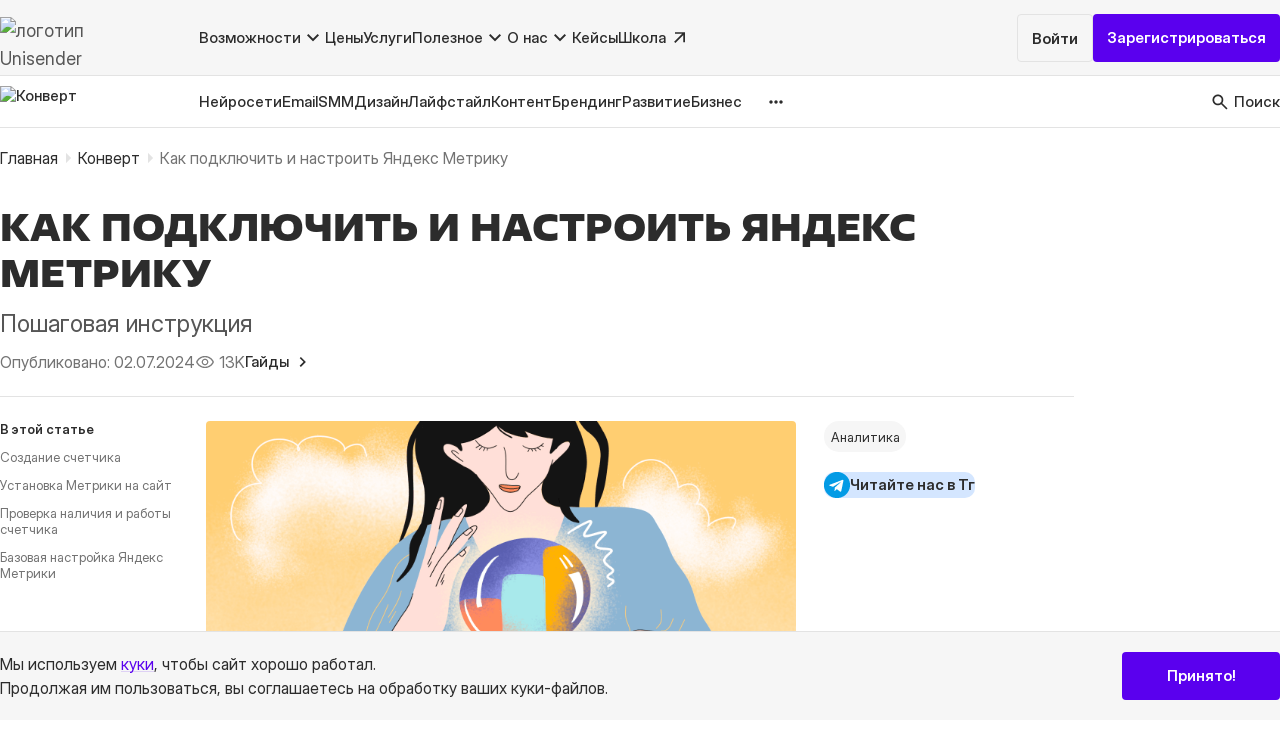

--- FILE ---
content_type: text/html; charset=UTF-8
request_url: https://www.unisender.com/ru/blog/kak-podklyuchit-i-nastroit-yandeks-metriku/
body_size: 43267
content:
<!DOCTYPE html>
<html lang="ru-RU">
<head prefix="article: http://ogp.me/ns/article#">
    <meta charset="utf-8">
    <meta http-equiv="x-ua-compatible" content="ie=edge">
    <meta name="viewport" content="width=device-width, initial-scale=1, maximum-scale=5">

    <!-- Иконки для Apple -->
    <link rel="apple-touch-icon-precomposed" href="/apple-touch-icon-precomposed.png">
    <link rel="apple-touch-icon" sizes="57x57" href="/apple-icon-57x57.png">
    <link rel="apple-touch-icon" sizes="60x60" href="/apple-icon-60x60.png">
    <link rel="apple-touch-icon" sizes="72x72" href="/apple-icon-72x72.png">
    <link rel="apple-touch-icon" sizes="76x76" href="/apple-icon-76x76.png">
    <link rel="apple-touch-icon" sizes="114x114" href="/apple-icon-114x114.png">
    <link rel="apple-touch-icon" sizes="120x120" href="/apple-icon-120x120.png">
    <link rel="apple-touch-icon" sizes="144x144" href="/apple-icon-144x144.png">
    <link rel="apple-touch-icon" sizes="152x152" href="/apple-icon-152x152.png">
    <link rel="apple-touch-icon" sizes="180x180" href="/apple-icon-180x180.png">
    <link rel="apple-touch-icon" sizes="120x120" href="/apple-touch-icon-120x120.png">
    <link rel="apple-touch-icon" href="/apple-touch-icon.png">

    <link rel="icon" href="/favicon.ico">
    <link rel="manifest" href="/manifest.json">
    <link rel="mask-icon" href="/safari-pinned-tab.svg" color="#5bbad5">
    <meta name="msapplication-TileColor" content="#da532c">
    <meta name="theme-color" content="#ffffff">
    <meta name="format-detection" content="telephone=no">

    
    <!--  Load default WordPress files - START  -->
    <meta name='robots' content='index, follow, max-image-preview:large, max-snippet:-1, max-video-preview:-1' />

	<!-- This site is optimized with the Yoast SEO plugin v20.3 - https://yoast.com/wordpress/plugins/seo/ -->
	<title>Яндекс Метрика: как добавить счетчик, подключить и настроить</title>
	<meta name="description" content="Разбираемся, как установить счетчик на сайт, проверить его работоспособность и произвести базовую настройку Метрики. Инструкции для Tilda и WordPress." />
	<link rel="canonical" href="https://www.unisender.com/ru/blog/kak-podklyuchit-i-nastroit-yandeks-metriku/" />
	<meta property="og:locale" content="ru_RU" />
	<meta property="og:type" content="article" />
	<meta property="og:title" content="Яндекс Метрика: как добавить счетчик, подключить и настроить" />
	<meta property="og:description" content="И сделать базовую настройку" />
	<meta property="og:url" content="https://www.unisender.com/ru/blog/kak-podklyuchit-i-nastroit-yandeks-metriku/" />
	<meta property="og:site_name" content="Конверт, журнал Unisender" />
	<meta property="article:published_time" content="2024-07-02T09:30:21+00:00" />
	<meta property="article:modified_time" content="2025-09-17T09:47:53+00:00" />
	<meta property="og:image" content="https://www.unisender.com/ru/blog/wp-content/uploads/2022/06/38_kak-nastroit-yandeks-metriku.png" />
	<meta property="og:image:width" content="780" />
	<meta property="og:image:height" content="477" />
	<meta property="og:image:type" content="image/png" />
	<meta name="author" content="Ольга Сабанина" />
	<meta name="twitter:card" content="summary_large_image" />
	<meta name="twitter:title" content="Как подключить Яндекс Метрику" />
	<meta name="twitter:description" content="И сделать базовую настройку" />
	<meta name="twitter:image" content="https://www.unisender.com/ru/blog/wp-content/uploads/2022/06/38_kak-nastroit-yandeks-metriku.png" />
	<meta name="twitter:label1" content="Written by" />
	<meta name="twitter:data1" content="Ольга Сабанина" />
	<meta name="twitter:label2" content="Est. reading time" />
	<meta name="twitter:data2" content="14 minutes" />
	<!-- / Yoast SEO plugin. -->


<style id='wp-img-auto-sizes-contain-inline-css' type='text/css'>
img:is([sizes=auto i],[sizes^="auto," i]){contain-intrinsic-size:3000px 1500px}
/*# sourceURL=wp-img-auto-sizes-contain-inline-css */
</style>
<script type="text/javascript" src="https://www.unisender.com/ru/blog/wp-includes/js/jquery/jquery.min.js?ver=3.7.1" id="jquery-core-js"></script>
<script type="text/javascript" src="https://www.unisender.com/ru/blog/wp-includes/js/jquery/jquery-migrate.min.js?ver=3.4.1" id="jquery-migrate-js"></script>
<script type="text/javascript" src="https://www.unisender.com/ru/blog/wp-includes/js/jquery/ui/core.min.js?ver=1.13.3" id="jquery-ui-core-js"></script>
<script type="text/javascript" src="https://www.unisender.com/ru/blog/wp-includes/js/jquery/ui/menu.min.js?ver=1.13.3" id="jquery-ui-menu-js"></script>
<script type="text/javascript" src="https://www.unisender.com/ru/blog/wp-includes/js/dist/dom-ready.min.js?ver=f77871ff7694fffea381" id="wp-dom-ready-js"></script>
<script type="text/javascript" src="https://www.unisender.com/ru/blog/wp-includes/js/dist/hooks.min.js?ver=dd5603f07f9220ed27f1" id="wp-hooks-js"></script>
<script type="text/javascript" src="https://www.unisender.com/ru/blog/wp-includes/js/dist/i18n.min.js?ver=c26c3dc7bed366793375" id="wp-i18n-js"></script>
<script type="text/javascript" id="wp-i18n-js-after">
/* <![CDATA[ */
wp.i18n.setLocaleData( { 'text direction\u0004ltr': [ 'ltr' ] } );
//# sourceURL=wp-i18n-js-after
/* ]]> */
</script>
<script type="text/javascript" id="wp-a11y-js-translations">
/* <![CDATA[ */
( function( domain, translations ) {
	var localeData = translations.locale_data[ domain ] || translations.locale_data.messages;
	localeData[""].domain = domain;
	wp.i18n.setLocaleData( localeData, domain );
} )( "default", {"translation-revision-date":"2023-04-21 20:25:42+0000","generator":"GlotPress\/4.0.0-alpha.4","domain":"messages","locale_data":{"messages":{"":{"domain":"messages","plural-forms":"nplurals=3; plural=(n % 10 == 1 && n % 100 != 11) ? 0 : ((n % 10 >= 2 && n % 10 <= 4 && (n % 100 < 12 || n % 100 > 14)) ? 1 : 2);","lang":"ru"},"Notifications":["\u0423\u0432\u0435\u0434\u043e\u043c\u043b\u0435\u043d\u0438\u044f"]}},"comment":{"reference":"wp-includes\/js\/dist\/a11y.js"}} );
//# sourceURL=wp-a11y-js-translations
/* ]]> */
</script>
<script type="text/javascript" src="https://www.unisender.com/ru/blog/wp-includes/js/dist/a11y.min.js?ver=cb460b4676c94bd228ed" id="wp-a11y-js"></script>
<script type="text/javascript" src="https://www.unisender.com/ru/blog/wp-includes/js/jquery/ui/autocomplete.min.js?ver=1.13.3" id="jquery-ui-autocomplete-js"></script>
<script type="text/javascript" src="https://www.unisender.com/ru/blog/wp-content/plugins/fulltext-search/js/wpfts_frontend.js?ver=1.78.258" id="wpfts_frontend-js"></script>
<script>window.dataLayer=window.dataLayer||[];dataLayer.push({"PublicationDate":"202407"})</script><script type="text/javascript">
		document.wpfts_ajaxurl = "https://www.unisender.com/ru/blog/wp-admin/admin-ajax.php";
	</script><style type="text/css">.recentcomments a{display:inline !important;padding:0 !important;margin:0 !important;}</style><style type="text/css" data-type="vc_shortcodes-custom-css">.vc_custom_1718553822759{margin-bottom: 64px !important;}.vc_custom_1718553922296{margin-bottom: 64px !important;}.vc_custom_1718554067654{margin-bottom: 64px !important;}.vc_custom_1718554136050{margin-bottom: 64px !important;}.vc_custom_1655767354840{margin-bottom: 64px !important;}.vc_custom_1718554219571{margin-bottom: 64px !important;}.vc_custom_1718554307310{margin-bottom: 64px !important;}.vc_custom_1718731682024{margin-bottom: 0px !important;}.vc_custom_1655767565248{margin-bottom: 64px !important;}.vc_custom_1718554825999{margin-bottom: 64px !important;}.vc_custom_1718554941602{margin-bottom: 64px !important;}.vc_custom_1718555062225{margin-bottom: 64px !important;}.vc_custom_1718555112589{margin-bottom: 64px !important;}.vc_custom_1655767827435{margin-bottom: 64px !important;}.vc_custom_1655767858961{margin-bottom: 64px !important;}.vc_custom_1718555198740{margin-bottom: 64px !important;}.vc_custom_1718555297621{margin-bottom: 64px !important;}.vc_custom_1718555347355{margin-bottom: 64px !important;}.vc_custom_1718555379648{margin-bottom: 64px !important;}.vc_custom_1718555451486{margin-bottom: 64px !important;}.vc_custom_1718555496005{margin-bottom: 64px !important;}.vc_custom_1718555552019{margin-bottom: 64px !important;}.vc_custom_1718555638301{margin-bottom: 64px !important;}.vc_custom_1655768533413{margin-bottom: 64px !important;}.vc_custom_1655768566901{margin-bottom: 64px !important;}.vc_custom_1655768622632{margin-bottom: 64px !important;}.vc_custom_1718555689561{margin-bottom: 64px !important;}.vc_custom_1718555897127{margin-bottom: 64px !important;}.vc_custom_1655768755482{margin-bottom: 64px !important;}.vc_custom_1718625509966{margin-bottom: 64px !important;}.vc_custom_1718626307089{margin-bottom: 64px !important;}.vc_custom_1718626378823{margin-bottom: 64px !important;}.vc_custom_1718626476546{margin-bottom: 64px !important;}.vc_custom_1718626542960{margin-bottom: 64px !important;}.vc_custom_1718627119515{margin-bottom: 64px !important;}.vc_custom_1718627273378{margin-bottom: 64px !important;}.vc_custom_1718627445755{margin-bottom: 64px !important;}.vc_custom_1718627512107{margin-bottom: 64px !important;}</style><noscript><style> .wpb_animate_when_almost_visible { opacity: 1; }</style></noscript>    <!--  Load default WordPress files - END  -->

    <!--  Alternate for FEED -->
    <link rel="alternate" type="application/rss+xml" href="https://www.unisender.com/ru/blog/feed/"
          title="RSS Feed for Конверт, журнал Unisender">

    <!-- Fonts preload -->
    <link rel="preload" as="font" href="https://www.unisender.com/ru/blog/wp-content/themes/uniblog/templates/common/fonts/Fact/fact_semi-expanded-extra-bold.otf" type="font/otf" crossorigin>
    <link rel="preload" as="font" href="https://www.unisender.com/ru/blog/wp-content/themes/uniblog/templates/common/fonts/InterDisplay/InterDisplay-Regular.woff2" type="font/woff2" crossorigin>

    <!-- Mail Pulse -->
    <meta name="pmail-verification" content="a845c870027f0ed2528c225e4cf2daee">

    <script>
        function getCookie(name) {
            var match = document.cookie.match(new RegExp(name + '=([^;]+)'));
            if (match) return match[1];
        }

        function setCookie(cookieName, time, param) {
            if (param === undefined) param = false;

            var date = new Date(),
                domain = "." + window.location.host.replace(/^(www|admitad)\./, "");

            date.setDate(date.getDate() + time);
            document.cookie = cookieName + "=" + param + ";path=/;domain=" + domain + ";expires=" + date;
        }
    </script>

    <!-- GrowthBook JavaScript SDK -->
<script>
    function growthbookInit() {
        const getUUID = () => {
            const COOKIE_NAME = "gbuuid";
            const COOKIE_DAYS = 400; // 400 days is the max cookie duration for chrome

            // use the browsers crypto.randomUUID if set
            const genUUID = () => {
                if (window?.crypto?.randomUUID) return window.crypto.randomUUID();
                return ([1e7] + -1e3 + -4e3 + -8e3 + -1e11).replace(/[018]/g, c =>
                    (c ^ crypto.getRandomValues(new Uint8Array(1))[0] & 15 >> c / 4).toString(16)
                );
            }
            const getCookie = (name) => {
                let value = `; ${document.cookie}`;
                let parts = value.split(`; ${name}=`);
                if (parts.length === 2) {
                    let existing = parts.pop().split(';').shift();
                    setCookie(name, existing);
                    return existing;
                }
            }
            const setCookie = (name, value) => {
                var d = new Date();
                d.setTime(d.getTime() + 24 * 60 * 60 * 1000 * COOKIE_DAYS);
                document.cookie = name + "=" + value + ";path=/;domain=unisender.com;expires=" + d.toGMTString();
            }

            // get the existing UUID from cookie if set, otherwise create one and store it in the cookie
            let existing = getCookie(COOKIE_NAME);
            if (existing) return existing;

            const uuid = genUUID();
            setCookie(COOKIE_NAME, uuid);
            return uuid;
        }

        // Create a GrowthBook instance
        const gb = new window.growthbook.GrowthBook({
            apiHost: "https://cdn.growthbook.io",
            clientKey: "sdk-glPPi72CIi36Inhq",
            attributes: {
                id: getUUID(),
            },
            navigate: (url) => window.location.replace(`${url}${url.includes('?') ? '&' : '?'}abtest=1`),
            navigateDelay: 500,
            enableDevMode: true,
            trackingCallback: (experiment, result) => {
                if (experiment) {
                    gb.context.antiFlicker = true;
                    gb.context.antiFlickerTimeout = 1500;

                    sessionStorage.setItem('experiment_id', experiment.key);
                    sessionStorage.setItem('variation_id', result.key);

                    window.dataLayer = window.dataLayer || [];
                    window.dataLayer.push({
                        'event': 'experiment_viewed', 'experimentId': experiment.key,
                        'variationId': result.key
                    });
                }
            },
        });

        gb.init();
    }
</script>
<script src="https://cdn.jsdelivr.net/npm/@growthbook/growthbook/dist/bundles/index.min.js" async onload="growthbookInit()" fetchpriority="high"></script>

    <script
    id="pap_x2s6df8d"
    src="https://affiliate.unisender.com/scripts/trackjs.js"
    async
    onload="
      try {
        PostAffTracker.setAccountId('default1');
        PostAffTracker.setParamNameUserId('a');
        PostAffTracker.track();
      } catch (e) {
        console.error('Error initializing PAP tracker:', e);
      }
    ">
</script>

    <!-- Source Buster -->
    <script src="/wp-content/themes/UniSender/js/lib/sourcebuster.js"></script>
    <script>
        if (sbjs !== 'undefined') {
            sbjs.init({
                domain: {
                    host: 'unisender.com',
                    isolate: false,
                }
            });
        }
    </script>
    <!-- End Source Buster -->

    <link rel="stylesheet" href="https://www.unisender.com/ru/blog/wp-content/themes/uniblog/templates/common/css/common.min.css?v=b126b9b6e4785bde57ed063e143f155d">




<link rel="stylesheet" href="https://www.unisender.com/ru/blog/wp-content/themes/uniblog/templates/common/libs/Magnific-Popup-master/dist/magnific-popup.min.css?v=56ef7a1061a82b659ecc312aa5ebd962">

<link rel="stylesheet" href="https://www.unisender.com/ru/blog/wp-content/themes/uniblog/templates/single/css/single.min.css?v=533f04e0656569eca0a31963f1c8145d">

<style id='global-styles-inline-css' type='text/css'>
:root{--wp--preset--aspect-ratio--square: 1;--wp--preset--aspect-ratio--4-3: 4/3;--wp--preset--aspect-ratio--3-4: 3/4;--wp--preset--aspect-ratio--3-2: 3/2;--wp--preset--aspect-ratio--2-3: 2/3;--wp--preset--aspect-ratio--16-9: 16/9;--wp--preset--aspect-ratio--9-16: 9/16;--wp--preset--color--black: #000000;--wp--preset--color--cyan-bluish-gray: #abb8c3;--wp--preset--color--white: #ffffff;--wp--preset--color--pale-pink: #f78da7;--wp--preset--color--vivid-red: #cf2e2e;--wp--preset--color--luminous-vivid-orange: #ff6900;--wp--preset--color--luminous-vivid-amber: #fcb900;--wp--preset--color--light-green-cyan: #7bdcb5;--wp--preset--color--vivid-green-cyan: #00d084;--wp--preset--color--pale-cyan-blue: #8ed1fc;--wp--preset--color--vivid-cyan-blue: #0693e3;--wp--preset--color--vivid-purple: #9b51e0;--wp--preset--gradient--vivid-cyan-blue-to-vivid-purple: linear-gradient(135deg,rgb(6,147,227) 0%,rgb(155,81,224) 100%);--wp--preset--gradient--light-green-cyan-to-vivid-green-cyan: linear-gradient(135deg,rgb(122,220,180) 0%,rgb(0,208,130) 100%);--wp--preset--gradient--luminous-vivid-amber-to-luminous-vivid-orange: linear-gradient(135deg,rgb(252,185,0) 0%,rgb(255,105,0) 100%);--wp--preset--gradient--luminous-vivid-orange-to-vivid-red: linear-gradient(135deg,rgb(255,105,0) 0%,rgb(207,46,46) 100%);--wp--preset--gradient--very-light-gray-to-cyan-bluish-gray: linear-gradient(135deg,rgb(238,238,238) 0%,rgb(169,184,195) 100%);--wp--preset--gradient--cool-to-warm-spectrum: linear-gradient(135deg,rgb(74,234,220) 0%,rgb(151,120,209) 20%,rgb(207,42,186) 40%,rgb(238,44,130) 60%,rgb(251,105,98) 80%,rgb(254,248,76) 100%);--wp--preset--gradient--blush-light-purple: linear-gradient(135deg,rgb(255,206,236) 0%,rgb(152,150,240) 100%);--wp--preset--gradient--blush-bordeaux: linear-gradient(135deg,rgb(254,205,165) 0%,rgb(254,45,45) 50%,rgb(107,0,62) 100%);--wp--preset--gradient--luminous-dusk: linear-gradient(135deg,rgb(255,203,112) 0%,rgb(199,81,192) 50%,rgb(65,88,208) 100%);--wp--preset--gradient--pale-ocean: linear-gradient(135deg,rgb(255,245,203) 0%,rgb(182,227,212) 50%,rgb(51,167,181) 100%);--wp--preset--gradient--electric-grass: linear-gradient(135deg,rgb(202,248,128) 0%,rgb(113,206,126) 100%);--wp--preset--gradient--midnight: linear-gradient(135deg,rgb(2,3,129) 0%,rgb(40,116,252) 100%);--wp--preset--font-size--small: 13px;--wp--preset--font-size--medium: 20px;--wp--preset--font-size--large: 36px;--wp--preset--font-size--x-large: 42px;--wp--preset--spacing--20: 0.44rem;--wp--preset--spacing--30: 0.67rem;--wp--preset--spacing--40: 1rem;--wp--preset--spacing--50: 1.5rem;--wp--preset--spacing--60: 2.25rem;--wp--preset--spacing--70: 3.38rem;--wp--preset--spacing--80: 5.06rem;--wp--preset--shadow--natural: 6px 6px 9px rgba(0, 0, 0, 0.2);--wp--preset--shadow--deep: 12px 12px 50px rgba(0, 0, 0, 0.4);--wp--preset--shadow--sharp: 6px 6px 0px rgba(0, 0, 0, 0.2);--wp--preset--shadow--outlined: 6px 6px 0px -3px rgb(255, 255, 255), 6px 6px rgb(0, 0, 0);--wp--preset--shadow--crisp: 6px 6px 0px rgb(0, 0, 0);}:where(.is-layout-flex){gap: 0.5em;}:where(.is-layout-grid){gap: 0.5em;}body .is-layout-flex{display: flex;}.is-layout-flex{flex-wrap: wrap;align-items: center;}.is-layout-flex > :is(*, div){margin: 0;}body .is-layout-grid{display: grid;}.is-layout-grid > :is(*, div){margin: 0;}:where(.wp-block-columns.is-layout-flex){gap: 2em;}:where(.wp-block-columns.is-layout-grid){gap: 2em;}:where(.wp-block-post-template.is-layout-flex){gap: 1.25em;}:where(.wp-block-post-template.is-layout-grid){gap: 1.25em;}.has-black-color{color: var(--wp--preset--color--black) !important;}.has-cyan-bluish-gray-color{color: var(--wp--preset--color--cyan-bluish-gray) !important;}.has-white-color{color: var(--wp--preset--color--white) !important;}.has-pale-pink-color{color: var(--wp--preset--color--pale-pink) !important;}.has-vivid-red-color{color: var(--wp--preset--color--vivid-red) !important;}.has-luminous-vivid-orange-color{color: var(--wp--preset--color--luminous-vivid-orange) !important;}.has-luminous-vivid-amber-color{color: var(--wp--preset--color--luminous-vivid-amber) !important;}.has-light-green-cyan-color{color: var(--wp--preset--color--light-green-cyan) !important;}.has-vivid-green-cyan-color{color: var(--wp--preset--color--vivid-green-cyan) !important;}.has-pale-cyan-blue-color{color: var(--wp--preset--color--pale-cyan-blue) !important;}.has-vivid-cyan-blue-color{color: var(--wp--preset--color--vivid-cyan-blue) !important;}.has-vivid-purple-color{color: var(--wp--preset--color--vivid-purple) !important;}.has-black-background-color{background-color: var(--wp--preset--color--black) !important;}.has-cyan-bluish-gray-background-color{background-color: var(--wp--preset--color--cyan-bluish-gray) !important;}.has-white-background-color{background-color: var(--wp--preset--color--white) !important;}.has-pale-pink-background-color{background-color: var(--wp--preset--color--pale-pink) !important;}.has-vivid-red-background-color{background-color: var(--wp--preset--color--vivid-red) !important;}.has-luminous-vivid-orange-background-color{background-color: var(--wp--preset--color--luminous-vivid-orange) !important;}.has-luminous-vivid-amber-background-color{background-color: var(--wp--preset--color--luminous-vivid-amber) !important;}.has-light-green-cyan-background-color{background-color: var(--wp--preset--color--light-green-cyan) !important;}.has-vivid-green-cyan-background-color{background-color: var(--wp--preset--color--vivid-green-cyan) !important;}.has-pale-cyan-blue-background-color{background-color: var(--wp--preset--color--pale-cyan-blue) !important;}.has-vivid-cyan-blue-background-color{background-color: var(--wp--preset--color--vivid-cyan-blue) !important;}.has-vivid-purple-background-color{background-color: var(--wp--preset--color--vivid-purple) !important;}.has-black-border-color{border-color: var(--wp--preset--color--black) !important;}.has-cyan-bluish-gray-border-color{border-color: var(--wp--preset--color--cyan-bluish-gray) !important;}.has-white-border-color{border-color: var(--wp--preset--color--white) !important;}.has-pale-pink-border-color{border-color: var(--wp--preset--color--pale-pink) !important;}.has-vivid-red-border-color{border-color: var(--wp--preset--color--vivid-red) !important;}.has-luminous-vivid-orange-border-color{border-color: var(--wp--preset--color--luminous-vivid-orange) !important;}.has-luminous-vivid-amber-border-color{border-color: var(--wp--preset--color--luminous-vivid-amber) !important;}.has-light-green-cyan-border-color{border-color: var(--wp--preset--color--light-green-cyan) !important;}.has-vivid-green-cyan-border-color{border-color: var(--wp--preset--color--vivid-green-cyan) !important;}.has-pale-cyan-blue-border-color{border-color: var(--wp--preset--color--pale-cyan-blue) !important;}.has-vivid-cyan-blue-border-color{border-color: var(--wp--preset--color--vivid-cyan-blue) !important;}.has-vivid-purple-border-color{border-color: var(--wp--preset--color--vivid-purple) !important;}.has-vivid-cyan-blue-to-vivid-purple-gradient-background{background: var(--wp--preset--gradient--vivid-cyan-blue-to-vivid-purple) !important;}.has-light-green-cyan-to-vivid-green-cyan-gradient-background{background: var(--wp--preset--gradient--light-green-cyan-to-vivid-green-cyan) !important;}.has-luminous-vivid-amber-to-luminous-vivid-orange-gradient-background{background: var(--wp--preset--gradient--luminous-vivid-amber-to-luminous-vivid-orange) !important;}.has-luminous-vivid-orange-to-vivid-red-gradient-background{background: var(--wp--preset--gradient--luminous-vivid-orange-to-vivid-red) !important;}.has-very-light-gray-to-cyan-bluish-gray-gradient-background{background: var(--wp--preset--gradient--very-light-gray-to-cyan-bluish-gray) !important;}.has-cool-to-warm-spectrum-gradient-background{background: var(--wp--preset--gradient--cool-to-warm-spectrum) !important;}.has-blush-light-purple-gradient-background{background: var(--wp--preset--gradient--blush-light-purple) !important;}.has-blush-bordeaux-gradient-background{background: var(--wp--preset--gradient--blush-bordeaux) !important;}.has-luminous-dusk-gradient-background{background: var(--wp--preset--gradient--luminous-dusk) !important;}.has-pale-ocean-gradient-background{background: var(--wp--preset--gradient--pale-ocean) !important;}.has-electric-grass-gradient-background{background: var(--wp--preset--gradient--electric-grass) !important;}.has-midnight-gradient-background{background: var(--wp--preset--gradient--midnight) !important;}.has-small-font-size{font-size: var(--wp--preset--font-size--small) !important;}.has-medium-font-size{font-size: var(--wp--preset--font-size--medium) !important;}.has-large-font-size{font-size: var(--wp--preset--font-size--large) !important;}.has-x-large-font-size{font-size: var(--wp--preset--font-size--x-large) !important;}
/*# sourceURL=global-styles-inline-css */
</style>
</head>

<body class="wp-singular post-template-default single single-post postid-39731 single-format-standard wp-theme-uniblog kak-podklyuchit-i-nastroit-yandeks-metriku sidebar-primary wpb-js-composer js-comp-ver-6.10.0 vc_responsive">

<!-- Google Tag Manager (noscript) -->
<noscript>
    <iframe
        src="https://www.googletagmanager.com/ns.html?id=GTM-N5G7RB"
        height="0"
        width="0"
        style="display:none;visibility:hidden"
    ></iframe>
</noscript>
<!-- End Google Tag Manager (noscript) -->


<header class="header">
    <div class="header_top">
        <div class="container">
                        <div class="header__left">
                <div class="logo">
                    <a href="/">
                        <img width="242" height="60" src="https://www.unisender.com/ru/blog/wp-content/themes/uniblog/templates/common/img/unisender-logo.svg?v=f6598effe2d0fd1ddc411f7503dd1ccd"
                             alt="логотип Unisender">
                    </a>
                </div>

                <nav class="nav-menu" aria-label="Основная навигация">

                                            <ul class="menu-level-1">
                                                            <li>
                                                                            <span class="two-columns">
                                            Возможности                                            <svg width="24" height="24" viewBox="0 0 24 24" fill="none" xmlns="http://www.w3.org/2000/svg">
                                                <path d="M12 15.4L6 9.4L7.4 8L12 12.6L16.6 8L18 9.4L12 15.4Z" fill="#2C2C2C" />
                                            </svg>
                                        </span>
                                    
                                                                            <ul class="menu-level-2">
                                                                                            <li>
                                                        <a href="/ru/features/email/"
       target="_self"
               class="">Email рассылка</a>
                                                                                                            <ul class="menu-level-3">
                                                                                                                            <li>
                                                                        <a href="/ru/features/email/konstruktor-pisem/"
       target="_self"
               class="">Создание письма</a>
                                                                </li>
                                                                                                                            <li>
                                                                        <a href="/ru/templates/"
       target="_self"
               class="">Бесплатные шаблоны</a>
                                                                </li>
                                                                                                                            <li>
                                                                        <a href="/ru/features/email/formy-podpiski/"
       target="_self"
               class="">Форма подписки</a>
                                                                </li>
                                                                                                                            <li>
                                                                        <a href="/ru/features/email/segmentacija-bazy-podpischikov/"
       target="_self"
               class="">Сегментация базы</a>
                                                                </li>
                                                                                                                            <li>
                                                                        <a href="/ru/support/category/api/"
       target="_self"
               class="">API</a>
                                                                </li>
                                                                                                                            <li>
                                                                        <a href="/ru/features/email/triggernye-rassylki/"
       target="_self"
               class="">Триггерные письма</a>
                                                                </li>
                                                                                                                            <li>
                                                                        <a href="/ru/features/email/tranzakcionnye-rassylki/"
       target="_self"
               class="">Транзакционные письма</a>
                                                                </li>
                                                                                                                            <li>
                                                                        <a href="/ru/features/email/unisender-go-email-smtp-api/"
       target="_self"
               class="">Email-транспорт</a>
                                                                </li>
                                                                                                                            <li>
                                                                        <a href="/ru/features/email/validator/"
       target="_self"
               class="">Email валидатор</a>
                                                                </li>
                                                                                                                            <li>
                                                                        <a href="/ru/features/email/analitika-rassylok/"
       target="_self"
               class="">Аналитика</a>
                                                                </li>
                                                                                                                            <li>
                                                                        <a href="/ru/features/email/ab-testirovanie-rassylok/"
       target="_self"
               class="">A/B тесты</a>
                                                                </li>
                                                                                                                    </ul>
                                                                                                    </li>
                                                                                            <li>
                                                        <a href="/ru/features/chat-bot/"
       target="_self"
               class="">Чат-боты</a>
                                                                                                            <ul class="menu-level-3">
                                                                                                                            <li>
                                                                        <a href="/ru/features/chat-bot/telegram/"
       target="_self"
               class="">Чат-боты в Telegram</a>
                                                                </li>
                                                                                                                    </ul>
                                                                                                    </li>
                                                                                            <li>
                                                        <a href="/ru/features/omnikanalnaya-avtomatizatsya/"
       target="_self"
               class="">Автоматизация</a>
                                                                                                    </li>
                                                                                            <li>
                                                        <a href="/ru/integrations/"
       target="_self"
               class="">Интеграции</a>
                                                                                                            <ul class="menu-level-3">
                                                                                                                            <li>
                                                                        <a href="/ru/support/category/integration/"
       target="_self"
               class="">Список интеграций</a>
                                                                </li>
                                                                                                                            <li>
                                                                        <a href="/ru/kursy/kurs-po-rabote-s-integracziyami/"
       target="_self"
               class="">Курс по интеграциям</a>
                                                                </li>
                                                                                                                    </ul>
                                                                                                    </li>
                                                                                            <li>
                                                        <a href="/ru/business/konstruktor-landing-page-besplatno/"
       target="_self"
               class="">Лендинги</a>
                                                                                                    </li>
                                                                                            <li>
                                                        <a href="/ru/features/sms-rassylka/"
       target="_self"
               class="">SMS рассылка</a>
                                                                                                    </li>
                                                                                            <li>
                                                        <a href="/ru/features/"
       target="_self"
               class="btn btn-secondary">Все возможности</a>
                                                                                                    </li>
                                                                                    </ul>
                                                                    </li>
                                                            <li>
                                        <a href="/ru/prices/"
       target="_self"
               class="">Цены</a>

                                                                    </li>
                                                            <li>
                                        <a href="/ru/services/"
       target="_self"
               class="">Услуги</a>

                                                                    </li>
                                                            <li>
                                                                            <span class="wide">
                                            Полезное                                            <svg width="24" height="24" viewBox="0 0 24 24" fill="none" xmlns="http://www.w3.org/2000/svg">
                                                <path d="M12 15.4L6 9.4L7.4 8L12 12.6L16.6 8L18 9.4L12 15.4Z" fill="#2C2C2C" />
                                            </svg>
                                        </span>
                                    
                                                                            <ul class="menu-level-2">
                                                                                            <li>
                                                        <a href="/ru/support/"
       target="_self"
               class="">База знаний</a>
                                                                                                    </li>
                                                                                            <li>
                                                        <a href="/ru/blog/"
       target="_self"
               class="">Журнал «Конверт»</a>
                                                                                                    </li>
                                                                                            <li>
                                                        <a href="/ru/glossary/"
       target="_self"
               class="">Словарь маркетолога</a>
                                                                                                    </li>
                                                                                            <li>
                                                        <a href="/ru/besplatnye-instrumenty-marketinga/"
       target="_self"
               class="">Бесплатные инструменты</a>
                                                                                                    </li>
                                                                                    </ul>
                                                                    </li>
                                                            <li>
                                                                            <span>
                                            О нас                                            <svg width="24" height="24" viewBox="0 0 24 24" fill="none" xmlns="http://www.w3.org/2000/svg">
                                                <path d="M12 15.4L6 9.4L7.4 8L12 12.6L16.6 8L18 9.4L12 15.4Z" fill="#2C2C2C" />
                                            </svg>
                                        </span>
                                    
                                                                            <ul class="menu-level-2">
                                                                                            <li>
                                                        <a href="/ru/about/"
       target="_self"
               class="">О компании</a>
                                                                                                    </li>
                                                                                            <li>
                                                        <a href="/ru/otzivy/"
       target="_self"
               class="">Отзывы</a>
                                                                                                    </li>
                                                                                            <li>
                                                        <a href="/ru/contacts/"
       target="_self"
               class="">Контакты</a>
                                                                                                    </li>
                                                                                            <li>
                                                        <a href="/ru/about/career/"
       target="_self"
               class="">Карьера</a>
                                                                                                    </li>
                                                                                            <li>
                                                        <a href="/ru/partners/"
       target="_self"
               class="">Партнёрам</a>
                                                                                                    </li>
                                                                                            <li>
                                                        <a href="/ru/press/"
       target="_self"
               class="">Пресс-центр</a>
                                                                                                    </li>
                                                                                            <li>
                                                        <a href="/ru/about/nko/"
       target="_self"
               class="">Поддержка НКО</a>
                                                                                                    </li>
                                                                                    </ul>
                                                                    </li>
                                                            <li>
                                        <a href="/ru/blog/kejsy/"
       target="_self"
               class="">Кейсы</a>

                                                                    </li>
                                                            <li>
                                        <a href="https://school.unisender.com"
       target="_blank"
        rel="noopener"       class="external-link">Школа</a>

                                                                    </li>
                                                    </ul>
                    
                </nav>

            </div>
            <div class="header__right">
                <div class="header-btns">
                    <ul>
                        <li class="login">
                                <a href="https://cp.unisender.com/ru/v5/login"
       target="_blank"
        rel="noopener"       class="btn btn-border">Войти</a>
                        </li>
                        <li class="signup">
                                <a href="https://cp.unisender.com/ru/v5/registration/step/1?plc=header&#038;object=button&#038;offer=registration&#038;type=static&#038;name=blog"
       target="_blank"
        rel="noopener"       class="btn btn-purple gtm-registration-header">Зарегистрироваться</a>
                        </li>
                    </ul>
                </div>

                <button type="button" class="burger-button">
                    <span>...</span>
                </button>
            </div>
        </div>
    </div>
    <div class="header_blog">
        <div class="container">
            <div class="header_blog_nav">
                <div class="logo-konvert">
                    <a href="/ru/blog/">
                        <img width="216" height="40" src="https://www.unisender.com/ru/blog/wp-content/themes/uniblog/templates/common/img/konvert-logo.svg?v=556d8f55424ab6a7b89d9ce90d69ffe8"
                             alt="Конверт">
                    </a>
                </div>

                <div class="tags__wrapper">
                    <div class="popular-tags">
                        <div class="h3">Популярные</div>
                        <ul id="menu-verhnee-menyu" class="menu"><li id="menu-item-80315" class="menu-item menu-item-type-taxonomy menu-item-object-post_tag menu-item-80315"><a href="https://www.unisender.com/ru/blog/tag/nejroseti/">Нейросети</a></li>
<li id="menu-item-80316" class="menu-item menu-item-type-taxonomy menu-item-object-post_tag menu-item-80316"><a href="https://www.unisender.com/ru/blog/tag/email/">Email</a></li>
<li id="menu-item-80317" class="menu-item menu-item-type-taxonomy menu-item-object-post_tag menu-item-80317"><a href="https://www.unisender.com/ru/blog/tag/smm/">SMM</a></li>
<li id="menu-item-80318" class="menu-item menu-item-type-taxonomy menu-item-object-post_tag menu-item-80318"><a href="https://www.unisender.com/ru/blog/tag/dizajn/">Дизайн</a></li>
<li id="menu-item-80319" class="menu-item menu-item-type-taxonomy menu-item-object-post_tag menu-item-80319"><a href="https://www.unisender.com/ru/blog/tag/lajfstajl/">Лайфстайл</a></li>
<li id="menu-item-80320" class="menu-item menu-item-type-taxonomy menu-item-object-post_tag menu-item-80320"><a href="https://www.unisender.com/ru/blog/tag/kontent/">Контент</a></li>
<li id="menu-item-80321" class="menu-item menu-item-type-taxonomy menu-item-object-post_tag menu-item-80321"><a href="https://www.unisender.com/ru/blog/tag/brending/">Брендинг</a></li>
<li id="menu-item-80322" class="menu-item menu-item-type-taxonomy menu-item-object-post_tag menu-item-80322"><a href="https://www.unisender.com/ru/blog/tag/razvitie/">Развитие</a></li>
<li id="menu-item-80323" class="menu-item menu-item-type-taxonomy menu-item-object-post_tag menu-item-80323"><a href="https://www.unisender.com/ru/blog/tag/biznes/">Бизнес</a></li>
</ul>                    </div>

                    <div class="all-tags">
                        <div class="h3">Ещё темы</div>
                        <ul class="menu"><li class="menu-item"><a href=https://www.unisender.com/ru/blog/tag/analitika/>Аналитика</a></li><li class="menu-item"><a href=https://www.unisender.com/ru/blog/tag/bezopasnost/>Безопасность</a></li><li class="menu-item"><a href=https://www.unisender.com/ru/blog/tag/zdorove/>Здоровье</a></li><li class="menu-item"><a href=https://www.unisender.com/ru/blog/tag/karera/>Карьера</a></li><li class="menu-item"><a href=https://www.unisender.com/ru/blog/tag/marketplejsy/>Маркетплейсы</a></li><li class="menu-item"><a href=https://www.unisender.com/ru/blog/tag/menedzhment/>Менеджмент</a></li><li class="menu-item"><a href=https://www.unisender.com/ru/blog/tag/obrazovanie/>Образование</a></li><li class="menu-item"><a href=https://www.unisender.com/ru/blog/tag/pravo/>Право</a></li><li class="menu-item"><a href=https://www.unisender.com/ru/blog/tag/prodazhi/>Продажи</a></li><li class="menu-item"><a href=https://www.unisender.com/ru/blog/tag/reklama/>Реклама</a></li><li class="menu-item"><a href=https://www.unisender.com/ru/blog/tag/sajty/>Сайты</a></li><li class="menu-item"><a href=https://www.unisender.com/ru/blog/tag/udalenka/>Удаленка</a></li><li class="menu-item"><a href=https://www.unisender.com/ru/blog/tag/finansy/>Финансы</a></li><li class="menu-item"><a href=https://www.unisender.com/ru/blog/tag/chat-boty/>Чат-боты</a></li><li class="menu-item"><a href=https://www.unisender.com/ru/blog/tag/ecommerce/>Ecommerce</a></li><li class="menu-item"><a href=https://www.unisender.com/ru/blog/tag/excel-i-sheets/>Excel и Sheets</a></li><li class="menu-item"><a href=https://www.unisender.com/ru/blog/tag/hr/>HR</a></li><li class="menu-item"><a href=https://www.unisender.com/ru/blog/tag/seo/>SEO</a></li><li class="menu-item"><a href=https://www.unisender.com/ru/blog/tag/telegram/>Telegram</a></li><li class="menu-item"><a href=https://www.unisender.com/ru/blog/tag/vk/>VK</a></li></ul>                    </div>
                </div>

                <div class="show-btn__wrapper">
                    <button type="button" class="show-more" aria-label="Раскрыть меню с темами">
                        <span class="mobile-label">Все темы</span>
                        <svg width="24" height="24" viewBox="0 0 24 24" fill="none" xmlns="http://www.w3.org/2000/svg">
                            <rect width="24" height="24" fill="none" />
                            <path d="M6 14C5.45 14 4.97917 13.8042 4.5875 13.4125C4.19583 13.0208 4 12.55 4 12C4 11.45 4.19583 10.9792 4.5875 10.5875C4.97917 10.1958 5.45 10 6 10C6.55 10 7.02083 10.1958 7.4125 10.5875C7.80417 10.9792 8 11.45 8 12C8 12.55 7.80417 13.0208 7.4125 13.4125C7.02083 13.8042 6.55 14 6 14ZM12 14C11.45 14 10.9792 13.8042 10.5875 13.4125C10.1958 13.0208 10 12.55 10 12C10 11.45 10.1958 10.9792 10.5875 10.5875C10.9792 10.1958 11.45 10 12 10C12.55 10 13.0208 10.1958 13.4125 10.5875C13.8042 10.9792 14 11.45 14 12C14 12.55 13.8042 13.0208 13.4125 13.4125C13.0208 13.8042 12.55 14 12 14ZM18 14C17.45 14 16.9792 13.8042 16.5875 13.4125C16.1958 13.0208 16 12.55 16 12C16 11.45 16.1958 10.9792 16.5875 10.5875C16.9792 10.1958 17.45 10 18 10C18.55 10 19.0208 10.1958 19.4125 10.5875C19.8042 10.9792 20 11.45 20 12C20 12.55 19.8042 13.0208 19.4125 13.4125C19.0208 13.8042 18.55 14 18 14Z" fill="#2C2C2C" />
                        </svg>
                    </button>
                </div>

                <a href="/ru/blog/search/" class="search_btn">
                    <svg width="24" height="24" viewBox="0 0 24 24" fill="none" xmlns="http://www.w3.org/2000/svg">
                        <path d="M19.6 21L13.3 14.7C12.8 15.1 12.225 15.4167 11.575 15.65C10.925 15.8833 10.2333 16 9.5 16C7.68333 16 6.14583 15.3708 4.8875 14.1125C3.62917 12.8542 3 11.3167 3 9.5C3 7.68333 3.62917 6.14583 4.8875 4.8875C6.14583 3.62917 7.68333 3 9.5 3C11.3167 3 12.8542 3.62917 14.1125 4.8875C15.3708 6.14583 16 7.68333 16 9.5C16 10.2333 15.8833 10.925 15.65 11.575C15.4167 12.225 15.1 12.8 14.7 13.3L21 19.6L19.6 21ZM9.5 14C10.75 14 11.8125 13.5625 12.6875 12.6875C13.5625 11.8125 14 10.75 14 9.5C14 8.25 13.5625 7.1875 12.6875 6.3125C11.8125 5.4375 10.75 5 9.5 5C8.25 5 7.1875 5.4375 6.3125 6.3125C5.4375 7.1875 5 8.25 5 9.5C5 10.75 5.4375 11.8125 6.3125 12.6875C7.1875 13.5625 8.25 14 9.5 14Z" fill="#2C2C2C" />
                    </svg>
                    Поиск</a>

            </div>
        </div>
    </div>
</header>

<main class="content-wrapper">

    <div class="breadcrumbs">
        <div class="container">
            <nav aria-label="Хлебные крошки"><span itemscope="" itemtype="http://schema.org/BreadcrumbList"><span itemprop="itemListElement" itemscope itemtype="http://schema.org/ListItem"><a href="/" itemprop="item"><span itemprop="name">Главная</span><meta itemprop="position" content="1" /></a></span> /  <span itemprop="itemListElement" itemscope itemtype="http://schema.org/ListItem"><a href="https://www.unisender.com/ru/blog/" itemprop="item"><span itemprop="name">Конверт</span><meta itemprop="position" content="2" /></a></span> /  <span itemprop="itemListElement" itemscope itemtype="http://schema.org/ListItem"><span class="breadcrumb_last" itemprop="name">Как подключить и настроить Яндекс Метрику</span><meta itemprop="position" content="3"><meta itemprop="item" content=""></span></span></span></span></nav>        </div>
    </div>

    
    <!-- id поста для js -->
    <input type="hidden" name="post_id" value="39731">

    
        
        <section class="post_head">
            <div class="container article_container">
                <h1 class="h1">Как подключить и настроить Яндекс Метрику</h1>
                                    <p class="post_excerpt">Пошаговая инструкция</p>
                                <div class="post_info">
                    <div class="date_wrapper">
                                                <span class="post_date">Опубликовано: 02.07.2024</span>
                    </div>
                    <div class="info_wrapper">
                        <span class="post_views">13K</span>
                                                    <a href="https://www.unisender.com/ru/blog/guides/" class="post_category">Гайды</a>
                                            </div>
                </div>
            </div>
        </section>

        <section class="post_wrapper">
            <div class="container article_container">
                                    <div class="post__navigation-wrapper">
                        <nav class="post__navigation" aria-label="Навигация по разделам статьи">
                            <div class="nav-title">В этой статье</div>
                            <ul class="tabs">
                                                                        <li class="tab"><a href="#anchor-1">Создание счетчика</a></li>
                                                                            <li class="tab"><a href="#anchor-2">Установка Метрики на сайт</a></li>
                                                                            <li class="tab"><a href="#anchor-3">Проверка наличия и работы счетчика</a></li>
                                                                            <li class="tab"><a href="#anchor-4">Базовая настройка Яндекс Метрики</a></li>
                                    
                                                            </ul>
                        </nav>
                    </div>
                
                                    <div class="post_image">
                                                    <img src="https://www.unisender.com/ru/blog/wp-content/uploads/2022/06/38_kak-nastroit-yandeks-metriku.png" alt="Как подключить и настроить Яндекс Метрику" class="img-responsive" fetchpriority="high">
                                            </div>
                
                <div class="post__tags">
                                            <div class="terms__overflow">
                            <ul class="terms__list" aria-label="Список тем" role="list">
                                                                    <li class="terms__item"><a class="term__link" href="https://www.unisender.com/ru/blog/tag/analitika/">Аналитика</a></li>
                                                            </ul>
                        </div>
                    
                                            <div class="tg-block">
                            <a href="https://t.me/mrktngblog/4266"
                               target="_blank"
                                rel="noopener"                               class="tg-link">
                                <svg class="tg-link__icon" width="28" height="28" viewBox="0 0 28 28" fill="none" xmlns="http://www.w3.org/2000/svg">
                                    <g clip-path="url(#clip0_3200_37120)">
                                        <path d="M13.9795 -0.0171264C14.0352 -0.0170085 14.0908 -0.0168907 14.1482 -0.0167692C14.9471 -0.0140529 15.7309 -0.000331942 16.5156 0.164026C16.5689 0.174891 16.6222 0.185756 16.6772 0.196951C19.3231 0.750422 21.7287 1.94898 23.6797 3.82809C23.7338 3.87994 23.7338 3.87994 23.7889 3.93284C24.3078 4.43293 24.7858 4.94138 25.2109 5.5234C25.2579 5.58635 25.3048 5.6493 25.3517 5.71224C25.6819 6.1602 25.975 6.62579 26.25 7.10934C26.2699 7.14389 26.2899 7.17844 26.3104 7.21404C27.492 9.2784 28.0261 11.6172 28.0171 13.9795C28.017 14.0351 28.0168 14.0908 28.0167 14.1481C28.014 14.9471 28.0003 15.7309 27.8359 16.5156C27.8196 16.5956 27.8196 16.5956 27.803 16.6771C27.2495 19.323 26.051 21.7286 24.1719 23.6796C24.1373 23.7157 24.1027 23.7518 24.0671 23.7889C23.567 24.3078 23.0586 24.7858 22.4766 25.2109C22.4136 25.2578 22.3507 25.3048 22.2877 25.3517C21.8398 25.6819 21.3749 25.9762 20.8906 26.25C20.8519 26.272 20.8133 26.294 20.7734 26.3166C19.5082 27.0289 18.1317 27.5074 16.7104 27.7983C16.6711 27.8064 16.6318 27.8144 16.5913 27.8227C15.7887 27.9753 14.9944 28.019 14.179 28.0172C14.0182 28.0171 13.8575 28.0183 13.6968 28.0197C12.9654 28.0222 12.2602 27.9562 11.5391 27.8359C11.4458 27.8205 11.4458 27.8205 11.3506 27.8047C8.98444 27.3797 6.73952 26.2867 4.92187 24.7187C4.88112 24.684 4.84038 24.6493 4.7984 24.6136C4.05984 23.9677 3.36687 23.2704 2.78906 22.4765C2.74222 22.4136 2.69536 22.3508 2.64849 22.2879C2.31818 21.84 2.02378 21.3749 1.74999 20.8906C1.728 20.8519 1.706 20.8132 1.68334 20.7734C0.971016 19.5082 0.492563 18.1316 0.201654 16.7104C0.193596 16.6711 0.185537 16.6318 0.177234 16.5913C0.0146015 15.7356 -0.0204046 14.8894 -0.0170959 14.0205C-0.016978 13.9648 -0.0168601 13.9091 -0.0167387 13.8518C-0.0140223 13.0529 -0.000301424 12.2691 0.164056 11.4843C0.174922 11.431 0.185787 11.3777 0.196981 11.3228C0.750453 8.6769 1.94901 6.27129 3.82812 4.32028C3.86269 4.28422 3.89726 4.24816 3.93287 4.21101C4.43296 3.69212 4.94141 3.21416 5.52343 2.78903C5.58638 2.7421 5.64933 2.69517 5.71227 2.64825C6.16015 2.31807 6.62513 2.0237 7.10937 1.74996C7.14804 1.72797 7.18672 1.70597 7.22657 1.68331C8.49179 0.970985 9.86833 0.492533 11.2895 0.201624C11.3289 0.193565 11.3682 0.185507 11.4087 0.177204C12.2643 0.014571 13.1105 -0.0204352 13.9795 -0.0171264Z" fill="#039BE5"/>
                                        <path d="M20.5762 8.48681C20.7468 8.59925 20.801 8.6775 20.8906 8.85937C21.0303 9.63116 20.7363 10.467 20.5625 11.2109C20.5248 11.3748 20.4874 11.5388 20.4499 11.7027C20.4272 11.8025 20.4043 11.9022 20.3813 12.0019C20.3154 12.2898 20.2559 12.578 20.2036 12.8686C20.1499 13.1665 20.0868 13.4599 20.0156 13.7539C19.9378 14.076 19.8709 14.3981 19.812 14.7243C19.7083 15.2893 19.5814 15.8498 19.4601 16.4113C19.3893 16.7398 19.3196 17.0686 19.25 17.3974C19.2261 17.5103 19.2021 17.6232 19.1781 17.736C19.1027 18.0911 19.0277 18.4462 18.9536 18.8015C18.9195 18.9652 18.8852 19.1289 18.8509 19.2926C18.8347 19.3701 18.8185 19.4476 18.8025 19.5251C18.5438 20.7765 18.5438 20.7765 18.2109 21.1094C18.0006 21.2145 17.783 21.1999 17.5547 21.1641C17.3327 21.0684 17.1455 20.9255 16.9531 20.7812C16.9146 20.7528 16.8761 20.7243 16.8364 20.6949C16.6056 20.524 16.3759 20.3516 16.1469 20.1782C15.8771 19.9739 15.6056 19.7719 15.333 19.5713C15.27 19.5249 15.27 19.5249 15.2057 19.4776C14.7512 19.1436 14.2939 18.8136 13.8359 18.4844C13.6084 18.6752 13.3905 18.8696 13.1831 19.0825C12.9897 19.2782 12.7918 19.462 12.5824 19.6403C12.3949 19.8084 12.222 19.9908 12.0475 20.1722C11.8379 20.3672 11.7122 20.4037 11.4297 20.3984C11.4269 19.7654 11.4395 19.1346 11.4721 18.5024C11.478 18.3723 11.4822 18.2422 11.4848 18.112C11.5104 16.9136 11.5104 16.9136 11.9713 16.4498C12.128 16.3107 12.2891 16.1818 12.4582 16.0582C12.7719 15.8242 13.0565 15.5505 13.3437 15.2851C13.523 15.12 13.7028 14.9558 13.8872 14.7964C14.116 14.5982 14.3371 14.3919 14.559 14.1861C14.7498 14.0095 14.9432 13.8368 15.1399 13.6667C15.3001 13.5251 15.4565 13.3797 15.6133 13.2344C15.8367 13.0272 16.0619 12.823 16.2924 12.6236C16.4683 12.4688 16.6403 12.3097 16.8128 12.1511C16.9886 11.9894 17.1652 11.8287 17.3428 11.6689C17.408 11.6101 17.408 11.6101 17.4746 11.5502C17.5702 11.4647 17.6664 11.3799 17.763 11.2955C17.8375 11.23 17.8375 11.23 17.9136 11.1631C17.9814 11.1041 17.9814 11.1041 18.0505 11.0439C18.1687 10.9408 18.1687 10.9408 18.2109 10.7734C17.8577 10.7204 17.6356 10.9032 17.353 11.0879C17.2772 11.1361 17.2772 11.1361 17.1999 11.1854C17.0952 11.2521 16.9907 11.3191 16.8864 11.3864C16.7036 11.5042 16.5196 11.62 16.3355 11.7357C16.2072 11.8164 16.0792 11.8974 15.9512 11.9785C15.6929 12.1422 15.4344 12.3055 15.1758 12.4687C14.9192 12.6308 14.6625 12.7929 14.4061 12.9552C13.8693 13.2948 13.3311 13.6322 12.7922 13.9686C12.3251 14.2604 11.8591 14.5541 11.3937 14.8486C11.1654 14.9931 10.9369 15.1374 10.7085 15.2817C10.6666 15.3082 10.6247 15.3347 10.5815 15.362C10.5018 15.4124 10.4218 15.4625 10.3416 15.5122C10.2644 15.5617 10.1887 15.6135 10.1147 15.6676C10.0604 15.7059 10.0604 15.7059 10.005 15.7451C9.97385 15.7683 9.94267 15.7916 9.91054 15.8156C9.56504 15.9401 9.13271 15.7477 8.79934 15.6415C8.74729 15.6252 8.69523 15.6089 8.64159 15.5922C8.47596 15.5403 8.31049 15.4879 8.14502 15.4355C8.0354 15.4012 7.92578 15.3669 7.81614 15.3326C7.5544 15.2505 7.29297 15.1676 7.0317 15.084C6.90158 15.0425 6.77128 15.0017 6.64092 14.961C6.56813 14.9378 6.49535 14.9145 6.42257 14.8912C6.33106 14.8623 6.33106 14.8623 6.2377 14.8329C6.05136 14.758 5.9018 14.6685 5.74219 14.5469C5.67724 14.3896 5.67724 14.3896 5.6875 14.2187C5.88382 13.9309 6.07713 13.81 6.39544 13.6802C6.43836 13.6619 6.48127 13.6437 6.52549 13.6249C7.00584 13.4228 7.49277 13.2369 7.98019 13.0527C8.20521 12.9677 8.42999 12.882 8.6548 12.7964C8.77123 12.7521 8.88767 12.7078 9.00412 12.6635C9.57081 12.4481 10.1363 12.2297 10.7017 12.0107C10.9005 11.9338 11.0993 11.8569 11.2981 11.78C11.3483 11.7606 11.3984 11.7412 11.4501 11.7212C12.0753 11.4796 12.701 11.2394 13.3267 10.999C14.2038 10.662 15.0803 10.3237 15.9562 9.98351C16.1212 9.91946 16.2863 9.8555 16.4513 9.79158C16.5055 9.77061 16.5596 9.74964 16.6154 9.72804C16.7247 9.68573 16.8339 9.64342 16.9432 9.60111C17.2919 9.46598 17.6404 9.33002 17.9886 9.19364C18.2265 9.10063 18.4646 9.00814 18.7027 8.91577C18.8158 8.87176 18.9288 8.82752 19.0417 8.78305C19.1977 8.72166 19.3539 8.66108 19.5102 8.60067C19.5559 8.58244 19.6017 8.56421 19.6488 8.54543C19.9724 8.42171 20.2393 8.36372 20.5762 8.48681Z" fill="#FDFEFE"/>
                                    </g>
                                    <defs>
                                        <clipPath id="clip0_3200_37120">
                                            <rect width="28" height="28" fill="white"/>
                                        </clipPath>
                                    </defs>
                                </svg>
                                Читайте нас в Тг                            </a>
                        </div>
                                    </div>

                <div class="post__authors">
                    <div class="post__author post_creator">
                                                <span class="post__author-role">Автор</span>
                        <img loading="lazy" decoding="async" src="https://www.unisender.com/ru/blog/wp-content/uploads/2022/04/sabanina-100x100.jpg" width="68" height="68" srcset="https://www.unisender.com/ru/blog/wp-content/uploads/2022/04/sabanina-175x175.jpg 2x" alt="Ольга Сабанина" class="avatar avatar-68 wp-user-avatar wp-user-avatar-68 alignnone photo" />                        <a href="https://www.unisender.com/ru/blog/author/olga-sabanina/"
                           class="post__author-name">Ольга Сабанина</a>
                        <div class="post__author-job">Автор коммерческих текстов</div>
                    </div>
                                    </div>

                <div class="post__content">
                                        <section class="wpb-content-wrapper"><div class="vc_row wpb_row vc_row-fluid"><div class="wpb_column vc_column_container vc_col-sm-12"><div class="vc_column-inner"><div class="wpb_wrapper"><section class="vc_cta3-container" >
	<div class="vc_general vc_cta3">
		<div class="vc_cta3_content-container">
			<div class="vc_cta3-content">
                <header class="vc_cta3-content-header">
                                    </header>
				<p><span style="font-weight: 400;">Метрика — мощный аналитический инструмент от Яндекса для сайтов. Без него невозможно в полной мере оценить эффективность рекламы и качество самого ресурса. Яндекс Метрика собирает данные с помощью счетчика, который предварительно устанавливается на сайт.</span></p>
			</div>
			            		</div>
	</div>
</section>

</div></div></div></div><div class="vc_row wpb_row vc_row-fluid"><div class="wpb_column vc_column_container vc_col-sm-12"><div class="vc_column-inner"><div class="wpb_wrapper">
	<div class="wpb_text_column wpb_content_element " >
		<div class="wpb_wrapper">
			<p><span style="font-weight: 400;">Установка и базовая настройка счетчика — дело нескольких минут, но у новичка с этим могут возникнуть сложности. Этот гайд поможет их избежать.</span></p>
<p><span style="font-weight: 400;">Инструкция в кратком виде выглядит вот так:</span></p>
<ol>
<li style="font-weight: 400;" aria-level="1"><span style="font-weight: 400;">Зарегистрируйте аккаунт в Яндексе.</span></li>
<li style="font-weight: 400;" aria-level="1"><span style="font-weight: 400;">Создайте новый счетчик на сайте Метрики и задайте основные настройки.</span></li>
<li style="font-weight: 400;" aria-level="1"><span style="font-weight: 400;">Разместите полученный код на сайте.</span></li>
<li style="font-weight: 400;" aria-level="1"><span style="font-weight: 400;">Добавьте цели и настройте интерфейс под свои нужды.</span></li>
</ol>
<p><span style="font-weight: 400;">А теперь подробнее.</span></p>

		</div>
	</div>
</div></div></div></div><div class="vc_row wpb_row vc_row-fluid"><div class="wpb_column vc_column_container vc_col-sm-12"><div class="vc_column-inner"><div class="wpb_wrapper">
	<div class="wpb_text_column wpb_content_element " id="1">
		<div class="wpb_wrapper">
			<h2>Создание счетчика</h2>
<p><span style="font-weight: 400;">Чтобы получить код счетчика, перейдите на сайт </span><a href="https://metrika.yandex.ru/" target="_blank" rel="noopener nofollow noreferrer" data-wpel-link="external"><span style="font-weight: 400;">Метрики</span></a><span style="font-weight: 400;"> и нажмите на кнопку «Добавить счетчик» (не забудьте предварительно войти в свой аккаунт в Яндексе).</span></p>

		</div>
	</div>
</div></div></div></div><div class="vc_row wpb_row vc_row-fluid"><div class="wpb_column vc_column_container vc_col-sm-12"><div class="vc_column-inner"><div class="wpb_wrapper">
	<div  class="wpb_single_image wpb_content_element vc_align_none  vc_custom_1718553822759">
		
		<div class="wpb_wrapper vc_figure">
			<a href="https://www.unisender.com/ru/blog/wp-content/uploads/2022/06/image8.png" target="_self" class="vc_single_image-wrapper   vc_box_border_grey"><img fetchpriority="high" loading="lazy" decoding="async" width="864" height="559" src="https://www.unisender.com/ru/blog/wp-content/uploads/2022/06/image8.png" class="vc_single_image-img attachment-full" alt="Как подключить и настроить Яндекс Метрику 1" /></a>
			<div class="vc_figure-caption">В списке под кнопкой будут показаны все ранее установленные счетчики</div>
		</div>
	</div>

	<div class="wpb_text_column wpb_content_element " >
		<div class="wpb_wrapper">
			<p><span style="font-weight: 400;">Откроется страница с базовыми настройками.</span></p>

		</div>
	</div>

	<div  class="wpb_single_image wpb_content_element vc_align_none  vc_custom_1718553922296">
		
		<div class="wpb_wrapper vc_figure">
			<a href="https://www.unisender.com/ru/blog/wp-content/uploads/2022/06/image3.png" target="_self" class="vc_single_image-wrapper   vc_box_border_grey"><img loading="lazy" decoding="async" width="668" height="876" src="https://www.unisender.com/ru/blog/wp-content/uploads/2022/06/image3.png" class="vc_single_image-img attachment-full" alt="Настройка счетчика в Яндекс Метрике" /></a>
			<div class="vc_figure-caption">Первичная настройка счетчика</div>
		</div>
	</div>
</div></div></div></div><div class="vc_row wpb_row vc_row-fluid"><div class="wpb_column vc_column_container vc_col-sm-12"><div class="vc_column-inner"><div class="wpb_wrapper">
	<div class="wpb_text_column wpb_content_element " >
		<div class="wpb_wrapper">
			<p><span style="font-weight: 400;">Разберем последовательно каждую из них: </span></p>
<p><b>Имя счетчика</b><span style="font-weight: 400;"> можно задать произвольно. Желательно, чтобы оно совпадало с названием сайта — так вам будет проще понять, к какому ресурсу относится конкретный счетчик, если у вас их несколько.</span></p>
<p><b>Адрес сайта</b><span style="font-weight: 400;">. В этом поле укажите доменное имя сайта. Ниже можно добавить дополнительные адреса, к примеру, если один и тот же сайт доступен по разным URL (разные доменные зоны и пр.). В остальных случаях идеальным вариантом будет один счетчик на каждый отдельный ресурс. Чтобы в отчет попадали данные исключительно с вашего сайта, отметьте галочкой пункт «Принимать данные только с указанных адресов». Так будет отсеяна информация с «левых ресурсов», на которых чудом может оказаться код вашего счетчика. Также включите сбор статистики с поддоменов, если они есть.</span></p>
<p><b>Часовой пояс</b><span style="font-weight: 400;">. Обычно он верно определяется автоматически, и в этом случае ничего делать не нужно. Если часовая зона целевой аудитории сайта отличается от вашей, ориентируйтесь при настройке на время посетителей.</span></p>
<p><b>Автоматические цели</b><span style="font-weight: 400;">. Эта опция особенно полезна для новичков в аналитике. После ее активации Метрика создаст цели за вас (доступно несколько типов). При этом важно, чтобы в коде сайта присутствовали определенные элементы (подробнее читайте в </span><a href="https://yandex.ru/support/metrica/general/auto-goals.html" target="_blank" rel="noopener nofollow noreferrer" data-wpel-link="external"><span style="font-weight: 400;">справке</span></a><span style="font-weight: 400;">). Для одностраничника, например, этого может быть достаточно, а вот для более сложных ресурсов в любом случае потребуется ручная настройка целей. Если вы плохо разбираетесь в аналитике, но не планируете привлекать специалистов, обязательно оставьте эту опцию включенной. </span></p>
<p><b>Вебвизор, карта скроллинга, аналитика форм</b><span style="font-weight: 400;">. Это дополнительные опции Метрики, крайне полезные для продвинутой аналитики. С помощью этих инструментов можно посмотреть, что конкретно делают пользователи на сайте и как взаимодействуют с ним.</span></p>
<p><a href="https://www.unisender.com/ru/glossary/webvizor-nastrojka-v-yandeks-metrike/" data-wpel-link="internal" target="_blank">Что такое Вебвизор и как его настроить</a></p>
<p><span style="font-weight: 400;">Чтобы перейти к следующему шагу, необходимо принять условия пользовательского соглашения и нажать на кнопку «Создать счетчик».</span></p>

		</div>
	</div>
</div></div></div></div><div class="vc_row wpb_row vc_row-fluid"><div class="wpb_column vc_column_container vc_col-sm-12"><div class="vc_column-inner"><div class="wpb_wrapper">
	<div  class="wpb_single_image wpb_content_element vc_align_none  vc_custom_1718554067654">
		
		<div class="wpb_wrapper vc_figure">
			<a href="https://www.unisender.com/ru/blog/wp-content/uploads/2022/06/image21.png" target="_self" class="vc_single_image-wrapper   vc_box_border_grey"><img loading="lazy" decoding="async" width="690" height="873" src="https://www.unisender.com/ru/blog/wp-content/uploads/2022/06/image21.png" class="vc_single_image-img attachment-full" alt="Как подключить и настроить Яндекс Метрику 3" /></a>
			<div class="vc_figure-caption">Первичная настройка готова, идем дальше</div>
		</div>
	</div>
</div></div></div></div><div class="vc_row wpb_row vc_row-fluid"><div class="wpb_column vc_column_container vc_col-sm-12"><div class="vc_column-inner"><div class="wpb_wrapper">
	<div class="wpb_text_column wpb_content_element " >
		<div class="wpb_wrapper">
			<p><span style="font-weight: 400;">После этого вам дадут инструкции по установке счетчика на сайт (далее мы рассмотрим три основных способа подробнее), а также предложат еще несколько дополнительных опций:</span></p>
<p><b>Электронная коммерция</b><span style="font-weight: 400;">. Аналитический модуль для интернет-магазинов. Позволяет понять, как пользователи взаимодействуют с товарами. Подключить опцию самостоятельно без знания JavaScript не получится — понадобится помощь разработчика.</span></p>
<p><b>Контентная аналитика</b><span style="font-weight: 400;">. Полезный инструмент для информационных сайтов и блогов. Благодаря ему вы сможете получать подробные данные о взаимодействии пользователей с контентом сайта. Убедитесь, что на страницах есть микроразметка, иначе данные в отчетах отображаться не будут.</span></p>

		</div>
	</div>
</div></div></div></div><div class="vc_row wpb_row vc_row-fluid"><div class="wpb_column vc_column_container vc_col-sm-12"><div class="vc_column-inner"><div class="wpb_wrapper">
	<div  class="wpb_single_image wpb_content_element vc_align_none  vc_custom_1718554136050">
		
		<div class="wpb_wrapper vc_figure">
			<a href="https://www.unisender.com/ru/blog/wp-content/uploads/2022/06/image35.png" target="_self" class="vc_single_image-wrapper   vc_box_border_grey"><img loading="lazy" decoding="async" width="677" height="634" src="https://www.unisender.com/ru/blog/wp-content/uploads/2022/06/image35.png" class="vc_single_image-img attachment-full" alt="Как подключить и настроить Яндекс Метрику 4" /></a>
			<div class="vc_figure-caption">Нажмите на переключатель справа от опции, чтобы ее активировать</div>
		</div>
	</div>
</div></div></div></div><div class="vc_row wpb_row vc_row-fluid"><div class="wpb_column vc_column_container vc_col-sm-12"><div class="vc_column-inner"><div class="wpb_wrapper">
	<div class="wpb_text_column wpb_content_element " >
		<div class="wpb_wrapper">
			<p><span style="font-weight: 400;">Ниже идут дополнительные настройки. Если у вас стандартный сайт, без каких-то особенностей в техническом плане, менять установки по умолчанию не нужно. </span></p>
<p><span style="font-weight: 400;">Единственная опция, которая может вам пригодиться здесь — информер. Это специальный значок счетчика, отображающий посещаемость сайта. То есть каждый посетитель сможет увидеть, насколько популярен сайт. Если информер не активировать, счетчик станет невидимым.</span></p>

		</div>
	</div>
</div></div></div></div><div class="vc_row wpb_row vc_row-fluid"><div class="wpb_column vc_column_container vc_col-sm-12"><div class="vc_column-inner"><div class="wpb_wrapper">
	<div  class="wpb_single_image wpb_content_element vc_align_none  vc_custom_1655767354840">
		
		<div class="wpb_wrapper vc_figure">
			<a href="https://www.unisender.com/ru/blog/wp-content/uploads/2022/06/4-2.jpg" target="_self" class="vc_single_image-wrapper   vc_box_border_grey"><img loading="lazy" decoding="async" width="871" height="538" src="https://www.unisender.com/ru/blog/wp-content/uploads/2022/06/4-2.jpg" class="vc_single_image-img attachment-full" alt="pic" /></a>
			<div class="vc_figure-caption">Внешний вид информера тоже можно настроить</div>
		</div>
	</div>
</div></div></div></div><div class="vc_row wpb_row vc_row-fluid"><div class="wpb_column vc_column_container vc_col-sm-12"><div class="vc_column-inner"><div class="wpb_wrapper">
	<div class="wpb_text_column wpb_content_element " >
		<div class="wpb_wrapper">
			<p><span style="font-weight: 400;">Теперь осталось лишь скопировать код, который сгенерировался с учетом наших настроек.</span></p>

		</div>
	</div>
</div></div></div></div><div class="vc_row wpb_row vc_row-fluid"><div class="wpb_column vc_column_container vc_col-sm-12"><div class="vc_column-inner"><div class="wpb_wrapper">
	<div  class="wpb_single_image wpb_content_element vc_align_none  vc_custom_1718554219571">
		
		<div class="wpb_wrapper vc_figure">
			<a href="https://www.unisender.com/ru/blog/wp-content/uploads/2022/06/image24.png" target="_self" class="vc_single_image-wrapper   vc_box_border_grey"><img loading="lazy" decoding="async" width="756" height="814" src="https://www.unisender.com/ru/blog/wp-content/uploads/2022/06/image24.png" class="vc_single_image-img attachment-full" alt="Как подключить и настроить Яндекс Метрику 6" /></a>
			<div class="vc_figure-caption">Под дополнительными настройками находим код, нажимаем кнопку над ним</div>
		</div>
	</div>
</div></div></div></div><div class="vc_row wpb_row vc_row-fluid"><div class="wpb_column vc_column_container vc_col-sm-12"><div class="vc_column-inner"><div class="wpb_wrapper">
	<div class="wpb_text_column wpb_content_element " >
		<div class="wpb_wrapper">
			<p><span style="font-weight: 400;">Когда код будет установлен (рассмотрим процесс чуть ниже), нажмите «Начать пользоваться». Это последний шаг.</span></p>

		</div>
	</div>
</div></div></div></div><div class="vc_row wpb_row vc_row-fluid"><div class="wpb_column vc_column_container vc_col-sm-12"><div class="vc_column-inner"><div class="wpb_wrapper">
	<div  class="wpb_single_image wpb_content_element vc_align_none  vc_custom_1718554307310">
		
		<div class="wpb_wrapper vc_figure">
			<a href="https://www.unisender.com/ru/blog/wp-content/uploads/2022/06/image19.png" target="_self" class="vc_single_image-wrapper   vc_box_border_grey"><img loading="lazy" decoding="async" width="784" height="905" src="https://www.unisender.com/ru/blog/wp-content/uploads/2022/06/image19.png" class="vc_single_image-img attachment-full" alt="Как подключить и настроить Яндекс Метрику 7" /></a>
			<div class="vc_figure-caption">Завершаем процесс</div>
		</div>
	</div>
</div></div></div></div><div class="vc_row wpb_row vc_row-fluid"><div class="wpb_column vc_column_container vc_col-sm-12"><div class="vc_column-inner"><div class="wpb_wrapper">
	<div class="wpb_text_column wpb_content_element " >
		<div class="wpb_wrapper">
			<p><span style="font-weight: 400;">Теперь новый счетчик будет отображаться на главной странице metrika.yandex.ru. Если у вас несколько сайтов, должно выглядеть примерно так:</span></p>

		</div>
	</div>
</div></div></div></div><div class="vc_row wpb_row vc_row-fluid"><div class="wpb_column vc_column_container vc_col-sm-12"><div class="vc_column-inner"><div class="wpb_wrapper">
	<div  class="wpb_single_image wpb_content_element vc_align_none  vc_custom_1718731682024">
		
		<div class="wpb_wrapper vc_figure">
			<a href="https://www.unisender.com/ru/blog/wp-content/uploads/2022/06/image34.png" target="_self" class="vc_single_image-wrapper   vc_box_border_grey"><img loading="lazy" decoding="async" width="1131" height="680" src="https://www.unisender.com/ru/blog/wp-content/uploads/2022/06/image34.png" class="vc_single_image-img attachment-full" alt="Как подключить и настроить Яндекс Метрику 8" /></a>
			<div class="vc_figure-caption">Чтобы посмотреть данные по конкретному сайту, нажмите на соответствующий счетчик</div>
		</div>
	</div>
</div></div></div></div><div class="vc_row wpb_row vc_row-fluid"><div class="wpb_column vc_column_container vc_col-sm-12"><div class="vc_column-inner"><div class="wpb_wrapper">
	<div class="wpb_text_column wpb_content_element " id="2">
		<div class="wpb_wrapper">
			<h2>Установка Метрики на сайт</h2>
<p><span style="font-weight: 400;">Скрипт счетчика необходимо добавить в исходный код сайта. Располагаться он может практически в любом месте, но важно помнить: чем ближе счетчик к началу страницы, тем больше данных он сможет собрать. Поэтому желательно добавлять его в «шапку», перед закрывающим тегом &lt;/head&gt; — так он будет учитывать даже тех посетителей, которые закрыли сайт в первые же секунды загрузки.</span></p>
<p><span style="font-weight: 400;">Однако если Метрика сильно увеличивает </span><a href="https://www.unisender.com/ru/blog/kak-proverit-skorost-zagruzki-sajta/" target="_blank" rel="noopener" data-wpel-link="internal"><span style="font-weight: 400;">время загрузки страниц</span></a><span style="font-weight: 400;">, лучше убрать счетчик в нижнюю часть сайта (футер).</span></p>
<p><span style="font-weight: 400;">Добавить счетчик на сайт можно тремя основными способами: отредактировать исходный код, воспользоваться плагинами или встроенными функциями (если вы используете CMS или конструктор) или вставить скрипт через диспетчер тегов (Google Tag Manager).</span></p>
<h3>Редактирование кода</h3>
<p><span style="font-weight: 400;">Это вариант для тех, кто хотя бы на базовом уровне понимает HTML и умеет работать с шаблоном сайта. Для этого нужно иметь доступ к файлам.</span></p>
<p><span style="font-weight: 400;">Файлы сайта хранятся на хостинге. Войдите в свой аккаунт хостинга, перейдите в файловый менеджер и откройте папку с веб-ресурсом. Чаще всего за секцию &lt;head&gt; отвечает шапка сайта, которой соответствует файл header.php.</span></p>

		</div>
	</div>
</div></div></div></div><div class="vc_row wpb_row vc_row-fluid"><div class="wpb_column vc_column_container vc_col-sm-12"><div class="vc_column-inner"><div class="wpb_wrapper">
	<div  class="wpb_single_image wpb_content_element vc_align_none  vc_custom_1655767565248">
		
		<div class="wpb_wrapper vc_figure">
			<a href="https://www.unisender.com/ru/blog/wp-content/uploads/2022/06/8-2.jpg" target="_self" class="vc_single_image-wrapper   vc_box_border_grey"><img loading="lazy" decoding="async" width="871" height="496" src="https://www.unisender.com/ru/blog/wp-content/uploads/2022/06/8-2.jpg" class="vc_single_image-img attachment-full" alt="pic" /></a>
			<div class="vc_figure-caption">Пример менеджера файлов хостинга Beget
</div>
		</div>
	</div>
</div></div></div></div><div class="vc_row wpb_row vc_row-fluid"><div class="wpb_column vc_column_container vc_col-sm-12"><div class="vc_column-inner"><div class="wpb_wrapper">
	<div class="wpb_text_column wpb_content_element " >
		<div class="wpb_wrapper">
			<p><span style="font-weight: 400;">Открываем файл, ищем закрывающий тег &lt;/head&gt; (Ctrl+F) и вставляем код.</span></p>

		</div>
	</div>
</div></div></div></div><div class="vc_row wpb_row vc_row-fluid"><div class="wpb_column vc_column_container vc_col-sm-12"><div class="vc_column-inner"><div class="wpb_wrapper">
	<div  class="wpb_single_image wpb_content_element vc_align_none  vc_custom_1718554825999">
		
		<div class="wpb_wrapper vc_figure">
			<a href="https://www.unisender.com/ru/blog/wp-content/uploads/2022/06/image37.jpg" target="_self" class="vc_single_image-wrapper   vc_box_border_grey"><img loading="lazy" decoding="async" width="1155" height="639" src="https://www.unisender.com/ru/blog/wp-content/uploads/2022/06/image37.jpg" class="vc_single_image-img attachment-full" alt="Как подключить и настроить Яндекс Метрику 10" /></a>
			<div class="vc_figure-caption">После кода счетчика должен стоять закрывающий тег &#060;/head&gt;</div>
		</div>
	</div>
</div></div></div></div><div class="vc_row wpb_row vc_row-fluid"><div class="wpb_column vc_column_container vc_col-sm-12"><div class="vc_column-inner"><div class="wpb_wrapper">
	<div class="wpb_text_column wpb_content_element " >
		<div class="wpb_wrapper">
			<p><span style="font-weight: 400;">Сохраните файл, чтобы изменения вступили в силу.</span></p>
<p><span style="font-weight: 400;">В различных CMS редактировать файлы шаблона сайта можно прямо в админ-панели. Однако крайне нежелательно это делать, если у вас нет базовых знаний HTML. Также перед изменением файлов настоятельно рекомендуется сделать резервную копию сайта.</span></p>

		</div>
	</div>
    <div class="quote__place">
        <div class="quote__info">
                                                <a target="_blank" href="https://www.unisender.com/ru/blog/cms/" class="quote__info_description" data-wpel-link="internal">Что такое CMS и как ее выбрать</a>
                                    </div>
    </div>

    </div></div></div></div><div class="vc_row wpb_row vc_row-fluid"><div class="wpb_column vc_column_container vc_col-sm-12"><div class="vc_column-inner"><div class="wpb_wrapper">
	<div class="wpb_text_column wpb_content_element " >
		<div class="wpb_wrapper">
			<h3>Готовые решения для CMS и конструкторов</h3>
<p><span style="font-weight: 400;">Если для управления контентом сайта вы используете один из популярных движков или конструкторов, установить Метрику будет еще проще. Разберем подключение счетчика на примере конструкторов Tilda и CMS WordPress.</span></p>
<p><span style="font-weight: 400;">Подключение Метрики доступно только на платных тарифах Tilda.</span></p>
<p><span style="font-weight: 400;">Для установки счетчика перейдите в панель управления сайтом.</span></p>

		</div>
	</div>
</div></div></div></div><div class="vc_row wpb_row vc_row-fluid"><div class="wpb_column vc_column_container vc_col-sm-12"><div class="vc_column-inner"><div class="wpb_wrapper">
	<div  class="wpb_single_image wpb_content_element vc_align_none  vc_custom_1718554941602">
		
		<div class="wpb_wrapper vc_figure">
			<a href="https://www.unisender.com/ru/blog/wp-content/uploads/2022/06/image38.png" target="_self" class="vc_single_image-wrapper   vc_box_border_grey"><img loading="lazy" decoding="async" width="1839" height="908" src="https://www.unisender.com/ru/blog/wp-content/uploads/2022/06/image38.png" class="vc_single_image-img attachment-full" alt="Как подключить и настроить Яндекс Метрику 11" srcset="https://www.unisender.com/ru/blog/wp-content/uploads/2022/06/image38.png 1839w, https://www.unisender.com/ru/blog/wp-content/uploads/2022/06/image38-1536x758.png 1536w" sizes="auto, (max-width: 1839px) 100vw, 1839px" /></a>
			<div class="vc_figure-caption">Выберите сайт, на который хотите установить счетчик</div>
		</div>
	</div>
</div></div></div></div><div class="vc_row wpb_row vc_row-fluid"><div class="wpb_column vc_column_container vc_col-sm-12"><div class="vc_column-inner"><div class="wpb_wrapper">
	<div class="wpb_text_column wpb_content_element " >
		<div class="wpb_wrapper">
			<p><span style="font-weight: 400;">Перейдите в настройки сайта.</span></p>

		</div>
	</div>
</div></div></div></div><div class="vc_row wpb_row vc_row-fluid"><div class="wpb_column vc_column_container vc_col-sm-12"><div class="vc_column-inner"><div class="wpb_wrapper">
	<div  class="wpb_single_image wpb_content_element vc_align_none  vc_custom_1718555062225">
		
		<div class="wpb_wrapper vc_figure">
			<a href="https://www.unisender.com/ru/blog/wp-content/uploads/2022/06/image4-1.png" target="_self" class="vc_single_image-wrapper   vc_box_border_grey"><img loading="lazy" decoding="async" width="1752" height="705" src="https://www.unisender.com/ru/blog/wp-content/uploads/2022/06/image4-1.png" class="vc_single_image-img attachment-full" alt="Как подключить и настроить Яндекс Метрику 12" srcset="https://www.unisender.com/ru/blog/wp-content/uploads/2022/06/image4-1.png 1752w, https://www.unisender.com/ru/blog/wp-content/uploads/2022/06/image4-1-1536x618.png 1536w" sizes="auto, (max-width: 1752px) 100vw, 1752px" /></a>
			<div class="vc_figure-caption">В настройках можно подключить Яндекс Метрику и другие сервисы</div>
		</div>
	</div>
</div></div></div></div><div class="vc_row wpb_row vc_row-fluid"><div class="wpb_column vc_column_container vc_col-sm-12"><div class="vc_column-inner"><div class="wpb_wrapper">
	<div class="wpb_text_column wpb_content_element " >
		<div class="wpb_wrapper">
			<p><span style="font-weight: 400;">В левом меню выберите раздел «Аналитика» и найдите в списке сервисов Яндекс Метрику.</span></p>

		</div>
	</div>
</div></div></div></div><div class="vc_row wpb_row vc_row-fluid"><div class="wpb_column vc_column_container vc_col-sm-12"><div class="vc_column-inner"><div class="wpb_wrapper">
	<div  class="wpb_single_image wpb_content_element vc_align_none  vc_custom_1718555112589">
		
		<div class="wpb_wrapper vc_figure">
			<a href="https://www.unisender.com/ru/blog/wp-content/uploads/2022/06/image30.png" target="_self" class="vc_single_image-wrapper   vc_box_border_grey"><img loading="lazy" decoding="async" width="1111" height="876" src="https://www.unisender.com/ru/blog/wp-content/uploads/2022/06/image30.png" class="vc_single_image-img attachment-full" alt="Как подключить и настроить Яндекс Метрику 13" /></a>
			<div class="vc_figure-caption">Если к аккаунту Tilda еще не подключена Метрика, отобразится кнопка для подключения</div>
		</div>
	</div>
</div></div></div></div><div class="vc_row wpb_row vc_row-fluid"><div class="wpb_column vc_column_container vc_col-sm-12"><div class="vc_column-inner"><div class="wpb_wrapper">
	<div class="wpb_text_column wpb_content_element " >
		<div class="wpb_wrapper">
			<p><span style="font-weight: 400;">Нажмите кнопку «Подключить» и разрешите Tilda доступ к вашим данным в Яндексе. Затем нужно будет выбрать нужный счетчик из списка и сохранить изменения. </span><span style="font-weight: 400;">Для новых проектов будет достаточно вводить номер счетчика вручную в разделе «Аналитика».</span></p>
<p><span style="font-weight: 400;">На WordPress счетчик проще всего установить (и вообще вставить любой код на сайт) с помощью плагина. Есть разные дополнения, позволяющие добавлять на сайт скрипты. Например, плагин Insert Headers and Footers. С его помощью можно вставить произвольный код в секции &lt;head&gt; и &lt;body&gt; без редактирования исходных файлов. </span></p>

		</div>
	</div>
</div></div></div></div><div class="vc_row wpb_row vc_row-fluid"><div class="wpb_column vc_column_container vc_col-sm-12"><div class="vc_column-inner"><div class="wpb_wrapper">
	<div  class="wpb_single_image wpb_content_element vc_align_none  vc_custom_1655767827435">
		
		<div class="wpb_wrapper vc_figure">
			<a href="https://www.unisender.com/ru/blog/wp-content/uploads/2022/06/13-1.jpg" target="_self" class="vc_single_image-wrapper   vc_box_border_grey"><img loading="lazy" decoding="async" width="1143" height="607" src="https://www.unisender.com/ru/blog/wp-content/uploads/2022/06/13-1.jpg" class="vc_single_image-img attachment-full" alt="pic" /></a>
			<div class="vc_figure-caption">Подобных плагинов много, но этот лично мне показался наиболее удобным
</div>
		</div>
	</div>
</div></div></div></div><div class="vc_row wpb_row vc_row-fluid"><div class="wpb_column vc_column_container vc_col-sm-12"><div class="vc_column-inner"><div class="wpb_wrapper">
	<div class="wpb_text_column wpb_content_element " >
		<div class="wpb_wrapper">
			<p><span style="font-weight: 400;">Настройки плагина максимально просты. Есть три поля, в которые можно вставить код: header (верхняя часть), body (тело) и footer (подвал). Лучше всего поместить скрипт в header.</span></p>

		</div>
	</div>
</div></div></div></div><div class="vc_row wpb_row vc_row-fluid"><div class="wpb_column vc_column_container vc_col-sm-12"><div class="vc_column-inner"><div class="wpb_wrapper">
	<div  class="wpb_single_image wpb_content_element vc_align_none  vc_custom_1655767858961">
		
		<div class="wpb_wrapper vc_figure">
			<a href="https://www.unisender.com/ru/blog/wp-content/uploads/2022/06/14-2.png" target="_self" class="vc_single_image-wrapper   vc_box_border_grey"><img loading="lazy" decoding="async" width="1301" height="618" src="https://www.unisender.com/ru/blog/wp-content/uploads/2022/06/14-2.png" class="vc_single_image-img attachment-full" alt="pic" /></a>
			<div class="vc_figure-caption">Скопируйте код счетчика и вставьте в первое поле</div>
		</div>
	</div>
</div></div></div></div><div class="vc_row wpb_row vc_row-fluid"><div class="wpb_column vc_column_container vc_col-sm-12"><div class="vc_column-inner"><div class="wpb_wrapper">
	<div class="wpb_text_column wpb_content_element " >
		<div class="wpb_wrapper">
			<p><span style="font-weight: 400;">Последний шаг — сохранение изменений.</span></p>

		</div>
	</div>
</div></div></div></div><div class="vc_row wpb_row vc_row-fluid"><div class="wpb_column vc_column_container vc_col-sm-12"><div class="vc_column-inner"><div class="wpb_wrapper">
	<div  class="wpb_single_image wpb_content_element vc_align_none  vc_custom_1718555198740">
		
		<div class="wpb_wrapper vc_figure">
			<a href="https://www.unisender.com/ru/blog/wp-content/uploads/2022/06/image18.png" target="_self" class="vc_single_image-wrapper   vc_box_border_grey"><img loading="lazy" decoding="async" width="1116" height="632" src="https://www.unisender.com/ru/blog/wp-content/uploads/2022/06/image18.png" class="vc_single_image-img attachment-full" alt="Как подключить и настроить Яндекс Метрику 16" /></a>
			<div class="vc_figure-caption">Нажмите «Сохранить изменения», и счетчик появится на сайте</div>
		</div>
	</div>
</div></div></div></div><div class="vc_row wpb_row vc_row-fluid"><div class="wpb_column vc_column_container vc_col-sm-12"><div class="vc_column-inner"><div class="wpb_wrapper">
	<div class="wpb_text_column wpb_content_element " >
		<div class="wpb_wrapper">
			<p><span style="font-weight: 400;">Необязательно устанавливать плагины, чтобы вставить код на WordPress-сайт. Можно сделать это еще проще — использовать виджеты. Единственный минус этого способа: счетчик будет располагаться в секции &lt;body&gt;, поэтому короткие визиты не будут попадать в статистику.</span></p>
<p><span style="font-weight: 400;">Перейдите в «Виджеты» (меню «Внешний вид») и добавьте новый (с помощью плюсика). В открывшемся списке нет нужного варианта, поэтому нажимаем «Посмотреть все». </span></p>

		</div>
	</div>
</div></div></div></div><div class="vc_row wpb_row vc_row-fluid"><div class="wpb_column vc_column_container vc_col-sm-12"><div class="vc_column-inner"><div class="wpb_wrapper">
	<div  class="wpb_single_image wpb_content_element vc_align_none  vc_custom_1718555297621">
		
		<div class="wpb_wrapper vc_figure">
			<a href="https://www.unisender.com/ru/blog/wp-content/uploads/2022/06/image26.png" target="_self" class="vc_single_image-wrapper   vc_box_border_grey"><img loading="lazy" decoding="async" width="1528" height="810" src="https://www.unisender.com/ru/blog/wp-content/uploads/2022/06/image26.png" class="vc_single_image-img attachment-full" alt="Как подключить и настроить Яндекс Метрику 17" /></a>
			<div class="vc_figure-caption">В данном случае мы добавляем счетчик в правый сайдбар, но можно выбрать любую доступную область</div>
		</div>
	</div>
</div></div></div></div><div class="vc_row wpb_row vc_row-fluid"><div class="wpb_column vc_column_container vc_col-sm-12"><div class="vc_column-inner"><div class="wpb_wrapper">
	<div class="wpb_text_column wpb_content_element " >
		<div class="wpb_wrapper">
			<p><span style="font-weight: 400;">Теперь выберите среди элементов «Код» и вставьте в появившуюся область скрипт счетчика.</span></p>

		</div>
	</div>
</div></div></div></div><div class="vc_row wpb_row vc_row-fluid"><div class="wpb_column vc_column_container vc_col-sm-12"><div class="vc_column-inner"><div class="wpb_wrapper">
	<div  class="wpb_single_image wpb_content_element vc_align_none  vc_custom_1718555347355">
		
		<div class="wpb_wrapper vc_figure">
			<a href="https://www.unisender.com/ru/blog/wp-content/uploads/2022/06/image1.png" target="_self" class="vc_single_image-wrapper   vc_box_border_grey"><img loading="lazy" decoding="async" width="1523" height="819" src="https://www.unisender.com/ru/blog/wp-content/uploads/2022/06/image1.png" class="vc_single_image-img attachment-full" alt="Как подключить и настроить Яндекс Метрику 18" /></a>
			<div class="vc_figure-caption">Счетчик не будет отображаться в сайдбаре, если не подключен информер</div>
		</div>
	</div>
</div></div></div></div><div class="vc_row wpb_row vc_row-fluid"><div class="wpb_column vc_column_container vc_col-sm-12"><div class="vc_column-inner"><div class="wpb_wrapper">
	<div class="wpb_text_column wpb_content_element " >
		<div class="wpb_wrapper">
			<p><span style="font-weight: 400;">Не забудьте нажать на кнопку «Обновить» в верхнем правом углу, чтобы изменения вступили в силу.</span></p>

		</div>
	</div>
    <div class="quote__place">
        <div class="quote__info">
                                                <a target="_blank" href="https://www.unisender.com/ru/blog/gid-po-google-tag-manager/" class="quote__info_description" data-wpel-link="internal">Как пользоваться Google Tag Manager</a>
                                    </div>
    </div>

    </div></div></div></div><div class="vc_row wpb_row vc_row-fluid"><div class="wpb_column vc_column_container vc_col-sm-12"><div class="vc_column-inner"><div class="wpb_wrapper">
	<div class="wpb_text_column wpb_content_element " >
		<div class="wpb_wrapper">
			<h3>Диспетчер тегов (Google Tag Manager)</h3>
<p><span style="font-weight: 400;">Google Tag Manager — инструмент, упрощающий размещение скриптов на сайте. Если вы используете в работе различные маркетинговые и аналитические инструменты, диспетчер тегов поможет ими управлять: достаточно один раз установить код GTM на сайт, и остальные скрипты можно добавлять уже через удобный и простой интерфейс менеджера тегов.</span></p>
<p><span style="font-weight: 400;">Перейдите в </span><a href="https://tagmanager.google.com" target="_blank" rel="noopener nofollow noreferrer" data-wpel-link="external"><span style="font-weight: 400;">Google Tag Manager</span></a><span style="font-weight: 400;"> и нажмите «Создать аккаунт» (вы должны быть авторизованы в одной из учетных записей Google). </span></p>

		</div>
	</div>
</div></div></div></div><div class="vc_row wpb_row vc_row-fluid"><div class="wpb_column vc_column_container vc_col-sm-12"><div class="vc_column-inner"><div class="wpb_wrapper">
	<div  class="wpb_single_image wpb_content_element vc_align_none  vc_custom_1718555379648">
		
		<div class="wpb_wrapper vc_figure">
			<a href="https://www.unisender.com/ru/blog/wp-content/uploads/2022/06/image20.png" target="_self" class="vc_single_image-wrapper   vc_box_border_grey"><img loading="lazy" decoding="async" width="1901" height="587" src="https://www.unisender.com/ru/blog/wp-content/uploads/2022/06/image20.png" class="vc_single_image-img attachment-full" alt="Как подключить и настроить Яндекс Метрику 19" srcset="https://www.unisender.com/ru/blog/wp-content/uploads/2022/06/image20.png 1901w, https://www.unisender.com/ru/blog/wp-content/uploads/2022/06/image20-1536x474.png 1536w" sizes="auto, (max-width: 1901px) 100vw, 1901px" /></a>
			<div class="vc_figure-caption">Для каждого сайта создается отдельный аккаунт</div>
		</div>
	</div>
</div></div></div></div><div class="vc_row wpb_row vc_row-fluid"><div class="wpb_column vc_column_container vc_col-sm-12"><div class="vc_column-inner"><div class="wpb_wrapper">
	<div class="wpb_text_column wpb_content_element " >
		<div class="wpb_wrapper">
			<p><span style="font-weight: 400;">Теперь необходимо ввести название аккаунта (можно использовать доменное имя), указать страну, название контейнера (домен) и тип платформы (веб-сайт).</span></p>

		</div>
	</div>
</div></div></div></div><div class="vc_row wpb_row vc_row-fluid"><div class="wpb_column vc_column_container vc_col-sm-12"><div class="vc_column-inner"><div class="wpb_wrapper">
	<div  class="wpb_single_image wpb_content_element vc_align_none  vc_custom_1718555451486">
		
		<div class="wpb_wrapper vc_figure">
			<a href="https://www.unisender.com/ru/blog/wp-content/uploads/2022/06/image29.png" target="_self" class="vc_single_image-wrapper   vc_box_border_grey"><img loading="lazy" decoding="async" width="626" height="903" src="https://www.unisender.com/ru/blog/wp-content/uploads/2022/06/image29.png" class="vc_single_image-img attachment-full" alt="Как подключить и настроить Яндекс Метрику 20" /></a>
			<div class="vc_figure-caption">Нажимаем «Создать» и переходим к следующему шагу</div>
		</div>
	</div>
</div></div></div></div><div class="vc_row wpb_row vc_row-fluid"><div class="wpb_column vc_column_container vc_col-sm-12"><div class="vc_column-inner"><div class="wpb_wrapper">
	<div class="wpb_text_column wpb_content_element " >
		<div class="wpb_wrapper">
			<p><span style="font-weight: 400;">Осталось лишь принять условия пользовательского соглашения, и скрипт GTM готов для установки.</span></p>

		</div>
	</div>
</div></div></div></div><div class="vc_row wpb_row vc_row-fluid"><div class="wpb_column vc_column_container vc_col-sm-12"><div class="vc_column-inner"><div class="wpb_wrapper">
	<div  class="wpb_single_image wpb_content_element vc_align_none  vc_custom_1718555496005">
		
		<div class="wpb_wrapper vc_figure">
			<a href="https://www.unisender.com/ru/blog/wp-content/uploads/2022/06/image9.png" target="_self" class="vc_single_image-wrapper   vc_box_border_grey"><img loading="lazy" decoding="async" width="790" height="686" src="https://www.unisender.com/ru/blog/wp-content/uploads/2022/06/image9.png" class="vc_single_image-img attachment-full" alt="Как подключить и настроить Яндекс Метрику 21" /></a>
			<div class="vc_figure-caption">Перед вами появится скрипт, который нужно разместить на сайте</div>
		</div>
	</div>
</div></div></div></div><div class="vc_row wpb_row vc_row-fluid"><div class="wpb_column vc_column_container vc_col-sm-12"><div class="vc_column-inner"><div class="wpb_wrapper">
	<div class="wpb_text_column wpb_content_element " >
		<div class="wpb_wrapper">
			<p><span style="font-weight: 400;">Верхний фрагмент кода нужно вставить между тегами &lt;head&gt; и &lt;/head&gt;, а нижний — в «теле страницы» (между &lt;body&gt; и &lt;/body&gt;). Это можно сделать уже ранее рассмотренными способами: отредактировать исходный код сайта или воспользоваться плагином.</span></p>
<p><span style="font-weight: 400;">После установки скрипта GTM на сайт можно добавлять код Метрики через интерфейс сервиса. Для этого создайте новый тег с помощью соответствующей команды на главной странице.</span></p>

		</div>
	</div>
</div></div></div></div><div class="vc_row wpb_row vc_row-fluid"><div class="wpb_column vc_column_container vc_col-sm-12"><div class="vc_column-inner"><div class="wpb_wrapper">
	<div  class="wpb_single_image wpb_content_element vc_align_none  vc_custom_1718555552019">
		
		<div class="wpb_wrapper vc_figure">
			<a href="https://www.unisender.com/ru/blog/wp-content/uploads/2022/06/image28.png" target="_self" class="vc_single_image-wrapper   vc_box_border_grey"><img loading="lazy" decoding="async" width="1879" height="655" src="https://www.unisender.com/ru/blog/wp-content/uploads/2022/06/image28.png" class="vc_single_image-img attachment-full" alt="Как подключить и настроить Яндекс Метрику 22" srcset="https://www.unisender.com/ru/blog/wp-content/uploads/2022/06/image28.png 1879w, https://www.unisender.com/ru/blog/wp-content/uploads/2022/06/image28-1536x535.png 1536w" sizes="auto, (max-width: 1879px) 100vw, 1879px" /></a>
			<div class="vc_figure-caption">Количество добавленных тегов можно увидеть под заголовком «Внесенные изменения» в блоке Default Workspace (сейчас там нули)</div>
		</div>
	</div>
</div></div></div></div><div class="vc_row wpb_row vc_row-fluid"><div class="wpb_column vc_column_container vc_col-sm-12"><div class="vc_column-inner"><div class="wpb_wrapper">
	<div class="wpb_text_column wpb_content_element " >
		<div class="wpb_wrapper">
			<p><span style="font-weight: 400;">Введите название тега, </span><span style="font-weight: 400;">нажмите «Конфигурация тега»</span><span style="font-weight: 400;"> и выберите его тип </span><span style="font-weight: 400;">— «Пользовательский HTML (рубрика «Пользовательские»)</span></p>

		</div>
	</div>
</div></div></div></div><div class="vc_row wpb_row vc_row-fluid"><div class="wpb_column vc_column_container vc_col-sm-12"><div class="vc_column-inner"><div class="wpb_wrapper">
	<div  class="wpb_single_image wpb_content_element vc_align_none  vc_custom_1718555638301">
		
		<div class="wpb_wrapper vc_figure">
			<a href="https://www.unisender.com/ru/blog/wp-content/uploads/2022/06/image17.png" target="_self" class="vc_single_image-wrapper   vc_box_border_grey"><img loading="lazy" decoding="async" width="1868" height="907" src="https://www.unisender.com/ru/blog/wp-content/uploads/2022/06/image17.png" class="vc_single_image-img attachment-full" alt="Как подключить и настроить Яндекс Метрику 23" srcset="https://www.unisender.com/ru/blog/wp-content/uploads/2022/06/image17.png 1868w, https://www.unisender.com/ru/blog/wp-content/uploads/2022/06/image17-1536x746.png 1536w, https://www.unisender.com/ru/blog/wp-content/uploads/2022/06/image17-780x380.png 780w" sizes="auto, (max-width: 1868px) 100vw, 1868px" /></a>
			<div class="vc_figure-caption">Для Метрики в GTM нет предустановленных настроек (как для Google Analytics, например)</div>
		</div>
	</div>
</div></div></div></div><div class="vc_row wpb_row vc_row-fluid"><div class="wpb_column vc_column_container vc_col-sm-12"><div class="vc_column-inner"><div class="wpb_wrapper">
	<div class="wpb_text_column wpb_content_element " >
		<div class="wpb_wrapper">
			<p><span style="font-weight: 400;">Теперь вставьте код счетчика Метрики  в соответствующее поле:</span></p>

		</div>
	</div>
</div></div></div></div><div class="vc_row wpb_row vc_row-fluid"><div class="wpb_column vc_column_container vc_col-sm-12"><div class="vc_column-inner"><div class="wpb_wrapper">
	<div  class="wpb_single_image wpb_content_element vc_align_none  vc_custom_1655768533413">
		
		<div class="wpb_wrapper vc_figure">
			<a href="https://www.unisender.com/ru/blog/wp-content/uploads/2022/06/23-2.jpg" target="_self" class="vc_single_image-wrapper   vc_box_border_grey"><img loading="lazy" decoding="async" width="1110" height="650" src="https://www.unisender.com/ru/blog/wp-content/uploads/2022/06/23-2.jpg" class="vc_single_image-img attachment-full" alt="pic" /></a>
			<div class="vc_figure-caption">Поле HTML предназначено для вставки кода</div>
		</div>
	</div>
</div></div></div></div><div class="vc_row wpb_row vc_row-fluid"><div class="wpb_column vc_column_container vc_col-sm-12"><div class="vc_column-inner"><div class="wpb_wrapper">
	<div class="wpb_text_column wpb_content_element " >
		<div class="wpb_wrapper">
			<p><span style="font-weight: 400;">Последнее, что нужно сделать — добавить триггер (условие, при котором будет работать счетчик).</span></p>

		</div>
	</div>
</div></div></div></div><div class="vc_row wpb_row vc_row-fluid"><div class="wpb_column vc_column_container vc_col-sm-12"><div class="vc_column-inner"><div class="wpb_wrapper">
	<div  class="wpb_single_image wpb_content_element vc_align_none  vc_custom_1655768566901">
		
		<div class="wpb_wrapper vc_figure">
			<a href="https://www.unisender.com/ru/blog/wp-content/uploads/2022/06/24-3.jpg" target="_self" class="vc_single_image-wrapper   vc_box_border_grey"><img loading="lazy" decoding="async" width="1117" height="650" src="https://www.unisender.com/ru/blog/wp-content/uploads/2022/06/24-3.jpg" class="vc_single_image-img attachment-full" alt="pic" /></a>
			<div class="vc_figure-caption">Щелкните на нижнюю область страницы с соответствующим названием, и откроется список триггеров</div>
		</div>
	</div>
</div></div></div></div><div class="vc_row wpb_row vc_row-fluid"><div class="wpb_column vc_column_container vc_col-sm-12"><div class="vc_column-inner"><div class="wpb_wrapper">
	<div class="wpb_text_column wpb_content_element " >
		<div class="wpb_wrapper">
			<p><span style="font-weight: 400;">В этом списке нам необходим самый первый вариант — All Pages (все страницы). Этот триггер означает, что код, который мы установили, будет срабатывать при просмотре любой страницы сайта.</span></p>

		</div>
	</div>
</div></div></div></div><div class="vc_row wpb_row vc_row-fluid"><div class="wpb_column vc_column_container vc_col-sm-12"><div class="vc_column-inner"><div class="wpb_wrapper">
	<div  class="wpb_single_image wpb_content_element vc_align_none  vc_custom_1655768622632">
		
		<div class="wpb_wrapper vc_figure">
			<a href="https://www.unisender.com/ru/blog/wp-content/uploads/2022/06/25-3.jpg" target="_self" class="vc_single_image-wrapper   vc_box_border_grey"><img loading="lazy" decoding="async" width="914" height="320" src="https://www.unisender.com/ru/blog/wp-content/uploads/2022/06/25-3.jpg" class="vc_single_image-img attachment-full" alt="pic" /></a>
			<div class="vc_figure-caption">Этот триггер подойдет для любого скрипта, который должен работать на всех страницах
</div>
		</div>
	</div>
</div></div></div></div><div class="vc_row wpb_row vc_row-fluid"><div class="wpb_column vc_column_container vc_col-sm-12"><div class="vc_column-inner"><div class="wpb_wrapper">
	<div class="wpb_text_column wpb_content_element " >
		<div class="wpb_wrapper">
			<p><span style="font-weight: 400;">Чтобы завершить установку кода, нажмите «Сохранить».</span></p>

		</div>
	</div>
</div></div></div></div><div class="vc_row wpb_row vc_row-fluid"><div class="wpb_column vc_column_container vc_col-sm-12"><div class="vc_column-inner"><div class="wpb_wrapper">
	<div  class="wpb_single_image wpb_content_element vc_align_none  vc_custom_1718555689561">
		
		<div class="wpb_wrapper vc_figure">
			<a href="https://www.unisender.com/ru/blog/wp-content/uploads/2022/06/image6.png" target="_self" class="vc_single_image-wrapper   vc_box_border_grey"><img loading="lazy" decoding="async" width="1570" height="894" src="https://www.unisender.com/ru/blog/wp-content/uploads/2022/06/image6.png" class="vc_single_image-img attachment-full" alt="Как подключить и настроить Яндекс Метрику 27" srcset="https://www.unisender.com/ru/blog/wp-content/uploads/2022/06/image6.png 1570w, https://www.unisender.com/ru/blog/wp-content/uploads/2022/06/image6-1536x875.png 1536w" sizes="auto, (max-width: 1570px) 100vw, 1570px" /></a>
			<div class="vc_figure-caption">На всякий случай убедитесь, что в поле «Триггеры» стоит All Pages</div>
		</div>
	</div>
</div></div></div></div><div class="vc_row wpb_row vc_row-fluid"><div class="wpb_column vc_column_container vc_col-sm-12"><div class="vc_column-inner"><div class="wpb_wrapper">
	<div class="wpb_text_column wpb_content_element " >
		<div class="wpb_wrapper">
			<p><span style="font-weight: 400;">Тег создан, счетчик Метрики теперь находится на сайте.</span></p>

		</div>
	</div>
</div></div></div></div><div class="vc_row wpb_row vc_row-fluid"><div class="wpb_column vc_column_container vc_col-sm-12"><div class="vc_column-inner"><div class="wpb_wrapper">
	<div class="wpb_text_column wpb_content_element " id="3">
		<div class="wpb_wrapper">
			<h2>Проверка наличия и работы счетчика</h2>
<p><span style="font-weight: 400;">Всегда полезно убедиться, что все работает правильно. </span></p>
<p><span style="font-weight: 400;">Прежде всего, проверить наличие счетчика на страницах можно в самой Метрике. Перейдите на страницу со счетчиками, выберите нужный и откройте настройки. Прокрутите страницу в самый низ — вы увидите раздел «Проверка счетчика». Введите адрес страницы, которую хотите проверить, и нажмите на соответствующую кнопку.</span></p>

		</div>
	</div>
</div></div></div></div><div class="vc_row wpb_row vc_row-fluid"><div class="wpb_column vc_column_container vc_col-sm-12"><div class="vc_column-inner"><div class="wpb_wrapper">
	<div  class="wpb_single_image wpb_content_element vc_align_none  vc_custom_1718555897127">
		
		<div class="wpb_wrapper vc_figure">
			<a href="https://www.unisender.com/ru/blog/wp-content/uploads/2022/06/image13.png" target="_self" class="vc_single_image-wrapper   vc_box_border_grey"><img loading="lazy" decoding="async" width="941" height="586" src="https://www.unisender.com/ru/blog/wp-content/uploads/2022/06/image13.png" class="vc_single_image-img attachment-full" alt="Как подключить и настроить Яндекс Метрику 28" /></a>
			<div class="vc_figure-caption">Если не появится уведомление о том, что счетчик не найден, значит, все работает правильно</div>
		</div>
	</div>
</div></div></div></div><div class="vc_row wpb_row vc_row-fluid"><div class="wpb_column vc_column_container vc_col-sm-12"><div class="vc_column-inner"><div class="wpb_wrapper">
	<div class="wpb_text_column wpb_content_element " >
		<div class="wpb_wrapper">
			<p><span style="font-weight: 400;">Есть еще один способ проверки, более сложный. Для тех, кому нужна стопроцентная уверенность.</span></p>
<p><span style="font-weight: 400;">Добавьте к адресу сайта или страницы ?_ym_debug=1 (после слеша) и откройте URL в браузере. После загрузки страницы вызовите инструменты разработки с помощью сочетания клавиш Ctrl + Shift + I (или в меню браузера).</span></p>

		</div>
	</div>
</div></div></div></div><div class="vc_row wpb_row vc_row-fluid"><div class="wpb_column vc_column_container vc_col-sm-12"><div class="vc_column-inner"><div class="wpb_wrapper">
	<div  class="wpb_single_image wpb_content_element vc_align_none  vc_custom_1655768755482">
		
		<div class="wpb_wrapper vc_figure">
			<a href="https://www.unisender.com/ru/blog/wp-content/uploads/2022/06/28-2.jpg" target="_self" class="vc_single_image-wrapper   vc_box_border_grey"><img loading="lazy" decoding="async" width="1338" height="593" src="https://www.unisender.com/ru/blog/wp-content/uploads/2022/06/28-2.jpg" class="vc_single_image-img attachment-full" alt="pic" /></a>
			<div class="vc_figure-caption">Инструменты разработки появятся с правой стороны страницы</div>
		</div>
	</div>
</div></div></div></div><div class="vc_row wpb_row vc_row-fluid"><div class="wpb_column vc_column_container vc_col-sm-12"><div class="vc_column-inner"><div class="wpb_wrapper">
	<div class="wpb_text_column wpb_content_element " >
		<div class="wpb_wrapper">
			<p><span style="font-weight: 400;">Откройте вкладку «Консоль» и проверьте код. Если там будет информация о просмотре страницы и счетчике (как на скрине), значит, все работает корректно.</span></p>

		</div>
	</div>
</div></div></div></div><div class="vc_row wpb_row vc_row-fluid"><div class="wpb_column vc_column_container vc_col-sm-12"><div class="vc_column-inner"><div class="wpb_wrapper">
	<div class="wpb_text_column wpb_content_element " id="4">
		<div class="wpb_wrapper">
			<h2>Базовая настройка Яндекс Метрики</h2>
<p><span style="font-weight: 400;">Перейдите в Метрику, откройте нужный счетчик и выберите пункт «Настройки» в левом меню. В первой вкладке находятся основные настройки, которые мы задали при создании счетчика.</span></p>

		</div>
	</div>
</div></div></div></div><div class="vc_row wpb_row vc_row-fluid"><div class="wpb_column vc_column_container vc_col-sm-12"><div class="vc_column-inner"><div class="wpb_wrapper">
	<div  class="wpb_single_image wpb_content_element vc_align_none  vc_custom_1718625509966">
		
		<div class="wpb_wrapper vc_figure">
			<a href="https://www.unisender.com/ru/blog/wp-content/uploads/2022/06/image36.png" target="_self" class="vc_single_image-wrapper   vc_box_border_grey"><img loading="lazy" decoding="async" width="1874" height="584" src="https://www.unisender.com/ru/blog/wp-content/uploads/2022/06/image36.png" class="vc_single_image-img attachment-full" alt="Как подключить и настроить Яндекс Метрику 30" srcset="https://www.unisender.com/ru/blog/wp-content/uploads/2022/06/image36.png 1874w, https://www.unisender.com/ru/blog/wp-content/uploads/2022/06/image36-1536x479.png 1536w" sizes="auto, (max-width: 1874px) 100vw, 1874px" /></a>
			<div class="vc_figure-caption">Если вдруг в изначальных данных была какая-то ошибка, вы сможете исправить ее здесь</div>
		</div>
	</div>
</div></div></div></div><div class="vc_row wpb_row vc_row-fluid"><div class="wpb_column vc_column_container vc_col-sm-12"><div class="vc_column-inner"><div class="wpb_wrapper">
	<div class="wpb_text_column wpb_content_element " >
		<div class="wpb_wrapper">
			<p><span style="font-weight: 400;">Кратко пройдемся по некоторым вкладкам настроек:</span></p>
<p><b>Вебвизор</b><span style="font-weight: 400;">. Если при создании счетчика вы не активировали опцию, это можно сделать здесь.</span></p>
<p><b>Уведомления</b><span style="font-weight: 400;">. Сервис может уведомлять владельца, если его ресурс вдруг станет недоступным. По email или телефону.</span></p>
<p><b>Загрузка данных</b><span style="font-weight: 400;">. Инструменты этого раздела позволяют экспортировать данные из других источников (CRM, офлайн-точки и пр.), чтобы на выходе получить более полную статистику для анализа </span><a href="/ru/glossary/chto-takoe-cr-conversion-rate/" target="_blank" rel="noopener" data-wpel-link="internal"><span style="font-weight: 400;">конверсии сайта</span></a><span style="font-weight: 400;">.</span></p>
<p><b>Доступ</b><span style="font-weight: 400;">. Здесь можно открыть данные Метрики для всех, у кого есть ссылка на счетчик, или предоставить доступ конкретным людям.</span></p>
<p><b>Подключение отчетов</b><span style="font-weight: 400;">. В этой вкладке можно подключить различные модули, в том числе те, которые вы могли пропустить в момент создания счетчика (контентная аналитика, Вебвизор, электронная коммерция).</span></p>
<p><b>Еженедельный отчет в Telegram. </b><span style="font-weight: 400;">Вы можете настроить получение отчетов в Telegram — для этого нужно подключить аккаунт мессенджера к Метрике и указать, какую информацию вы хотите получать. Можно выбрать данные по визитам, посетителям, доле новых посетителей, отказам, глубине просмотра, времени на сайте, а также добавить собственные цели. Отчеты приходят каждый понедельник и содержат информацию за предыдущую неделю.</span></p>
<p><span style="font-weight: 400;">Есть еще две вкладки: «Цели» и «Фильтры». Остановимся на них подробнее.</span></p>
<h3><span style="font-weight: 400;">Цели</span></h3>
<p><span style="font-weight: 400;">Цели — один из важнейших инструментов Метрики. С его помощью можно оценить, насколько хорошо сайт справляется со своими основными задачами.</span></p>
<p><span style="font-weight: 400;">Обычно в качестве цели указывают выполнение какого-либо действия, которое может привести к конверсии: отправка формы, клик по кнопке «Заказать», переход в мессенджер и т.д. Автоматически Метрика создает шесть простых целей для сайта. Но их явно недостаточно для полноценного анализа конверсий.</span></p>

		</div>
	</div>
</div></div></div></div><div class="vc_row wpb_row vc_row-fluid"><div class="wpb_column vc_column_container vc_col-sm-12"><div class="vc_column-inner"><div class="wpb_wrapper">
	<div  class="wpb_single_image wpb_content_element vc_align_none  vc_custom_1718626307089">
		
		<div class="wpb_wrapper vc_figure">
			<a href="https://www.unisender.com/ru/blog/wp-content/uploads/2022/06/image12.jpg" target="_self" class="vc_single_image-wrapper   vc_box_border_grey"><img loading="lazy" decoding="async" width="888" height="531" src="https://www.unisender.com/ru/blog/wp-content/uploads/2022/06/image12.jpg" class="vc_single_image-img attachment-full" alt="Как подключить и настроить Яндекс Метрику 31" /></a>
			<div class="vc_figure-caption">Автоматические цели в Метрике хороши лишь для обобщенной статистики</div>
		</div>
	</div>
</div></div></div></div><div class="vc_row wpb_row vc_row-fluid"><div class="wpb_column vc_column_container vc_col-sm-12"><div class="vc_column-inner"><div class="wpb_wrapper">
	<div class="wpb_text_column wpb_content_element " >
		<div class="wpb_wrapper">
			<p><span style="font-weight: 400;">Нажмите «Добавить цель», введите название (отображающее суть), тип условия и само условие, которое должно быть выполнено (если необходимо это указать).</span></p>
<p><span style="font-weight: 400;">Пример ниже — создание цели для ecommerce-сайта с онлайн-оплатой (для упрощения предположим, что продается один товар). После оплаты услуги пользователь попадает на </span><a href="/ru/glossary/chto-takoe-thank-you-page/" target="_blank" rel="noopener" data-wpel-link="internal"><span style="font-weight: 400;">страницу благодарности</span></a><span style="font-weight: 400;">. Просмотр этого URL означает конверсию. Поэтому выбираем тип «Посещение страниц» и указываем точный адрес. Данные о достижениях этой цели будут отображаться в отчетах, и вы сможете оценить, насколько хорошо продает ваш сайт.</span></p>

		</div>
	</div>
</div></div></div></div><div class="vc_row wpb_row vc_row-fluid"><div class="wpb_column vc_column_container vc_col-sm-12"><div class="vc_column-inner"><div class="wpb_wrapper">
	<div  class="wpb_single_image wpb_content_element vc_align_none  vc_custom_1718626378823">
		
		<div class="wpb_wrapper vc_figure">
			<a href="https://www.unisender.com/ru/blog/wp-content/uploads/2022/06/image5.png" target="_self" class="vc_single_image-wrapper   vc_box_border_grey"><img loading="lazy" decoding="async" width="757" height="582" src="https://www.unisender.com/ru/blog/wp-content/uploads/2022/06/image5.png" class="vc_single_image-img attachment-full" alt="Как подключить и настроить Яндекс Метрику 32" /></a>
			<div class="vc_figure-caption">Нажмите «Добавить цель», когда заполните все необходимые поля</div>
		</div>
	</div>
</div></div></div></div><div class="vc_row wpb_row vc_row-fluid"><div class="wpb_column vc_column_container vc_col-sm-12"><div class="vc_column-inner"><div class="wpb_wrapper">
	<div class="wpb_text_column wpb_content_element " >
		<div class="wpb_wrapper">
			<p><span style="font-weight: 400;">Это лишь один из примеров, причем самый простой. В больших интернет-магазинах цели настраивать сложнее, и часто приходится обращаться к специалистам. </span></p>
<p><span style="font-weight: 400;">Главное, что нужно понять: целевым действием может быть что угодно, и с помощью Метрики вы сможете оценить эффективность любого конверсионного элемента на сайте.</span></p>

		</div>
	</div>
    <div class="quote__place">
        <div class="quote__info">
                                                <a target="_blank" href="/ru/blog/kursy-po-veb-analitike/" class="quote__info_description" data-wpel-link="internal">20 классных курсов по веб-аналитике и работе с данными</a>
                                    </div>
    </div>

    </div></div></div></div><div class="vc_row wpb_row vc_row-fluid"><div class="wpb_column vc_column_container vc_col-sm-12"><div class="vc_column-inner"><div class="wpb_wrapper">
	<div class="wpb_text_column wpb_content_element " >
		<div class="wpb_wrapper">
			<h3>Фильтры</h3>
<p><span style="font-weight: 400;">В разделе «Фильтры» можно указать, какие визиты не должны учитываться в статистике. К примеру, данные о посещениях сайта самим владельцем не несут никакой пользы для анализа. Поэтому Яндекс Метрика предлагает их исключить. </span></p>

		</div>
	</div>
</div></div></div></div><div class="vc_row wpb_row vc_row-fluid"><div class="wpb_column vc_column_container vc_col-sm-12"><div class="vc_column-inner"><div class="wpb_wrapper">
	<div  class="wpb_single_image wpb_content_element vc_align_none  vc_custom_1718626476546">
		
		<div class="wpb_wrapper vc_figure">
			<a href="https://www.unisender.com/ru/blog/wp-content/uploads/2022/06/image16.png" target="_self" class="vc_single_image-wrapper   vc_box_border_grey"><img loading="lazy" decoding="async" width="1070" height="363" src="https://www.unisender.com/ru/blog/wp-content/uploads/2022/06/image16.png" class="vc_single_image-img attachment-full" alt="Как подключить и настроить Яндекс Метрику 33" /></a>
			<div class="vc_figure-caption">Не будут засчитаны те посещения, которые совершаются с браузера, в котором вы залогинены в учетной записи Яндекса</div>
		</div>
	</div>
</div></div></div></div><div class="vc_row wpb_row vc_row-fluid"><div class="wpb_column vc_column_container vc_col-sm-12"><div class="vc_column-inner"><div class="wpb_wrapper">
	<div class="wpb_text_column wpb_content_element " >
		<div class="wpb_wrapper">
			<p><span style="font-weight: 400;">Опция полезная, но не всегда. Если вдруг, например, вы захотите проверить, правильно ли настроили цели, галочку придется убрать. Иначе ваши действия просто не будут отображаться в отчетах.</span></p>
<p><span style="font-weight: 400;">Также можно отсеять данные конкретных IP-адресов. К примеру, когда над сайтом работает команда, которая постоянно на нем «зависает». Можно добавить фильтры с IP конкретных людей, чтобы в будущем Метрика не учитывала их посещения.</span></p>

		</div>
	</div>
</div></div></div></div><div class="vc_row wpb_row vc_row-fluid"><div class="wpb_column vc_column_container vc_col-sm-12"><div class="vc_column-inner"><div class="wpb_wrapper">
	<div  class="wpb_single_image wpb_content_element vc_align_none  vc_custom_1718626542960">
		
		<div class="wpb_wrapper vc_figure">
			<a href="https://www.unisender.com/ru/blog/wp-content/uploads/2022/06/image25.png" target="_self" class="vc_single_image-wrapper   vc_box_border_grey"><img loading="lazy" decoding="async" width="1120" height="492" src="https://www.unisender.com/ru/blog/wp-content/uploads/2022/06/image25.png" class="vc_single_image-img attachment-full" alt="Как подключить и настроить Яндекс Метрику 34" /></a>
			<div class="vc_figure-caption">Вот так настраиваются фильтры по IP. Только не добавляйте туда все неугодные адреса, пока не убедитесь, что визиты с них действительно бесполезны</div>
		</div>
	</div>
</div></div></div></div><div class="vc_row wpb_row vc_row-fluid"><div class="wpb_column vc_column_container vc_col-sm-12"><div class="vc_column-inner"><div class="wpb_wrapper">
	<div class="wpb_text_column wpb_content_element " >
		<div class="wpb_wrapper">
			<p><span style="font-weight: 400;">Если вы внесли изменения в этом разделе, не забудьте нажать внизу кнопку «Сохранить».</span></p>
<p>&nbsp;</p>
<h3>Настройка отображения отчетов</h3>
<p><span style="font-weight: 400;">Главная страница счетчика Метрики — страница «Обзор». Здесь отображается основная статистика о сайте.</span></p>

		</div>
	</div>
</div></div></div></div><div class="vc_row wpb_row vc_row-fluid"><div class="wpb_column vc_column_container vc_col-sm-12"><div class="vc_column-inner"><div class="wpb_wrapper">
	<div class="wpb_text_column wpb_content_element " >
		<div class="wpb_wrapper">
			<p><span style="font-weight: 400;">Страница формируется из виджетов. Их можно добавлять, удалять, перемещать с места на место. Вы можете оставить все в первоначальном виде, а можете настроить вывод на главную только тех данных, которые вам действительно важны. </span></p>
<p><span style="font-weight: 400;">Чтобы создать новый виджет, нажмите на кнопку </span><span style="font-weight: 400;">«Добавить» в правой верхней части экрана.</span></p>

		</div>
	</div>

	<div  class="wpb_single_image wpb_content_element vc_align_none  vc_custom_1718627119515">
		
		<div class="wpb_wrapper vc_figure">
			<a href="https://www.unisender.com/ru/blog/wp-content/uploads/2022/06/image31.png" target="_self" class="vc_single_image-wrapper   vc_box_border_grey"><img loading="lazy" decoding="async" width="1874" height="904" src="https://www.unisender.com/ru/blog/wp-content/uploads/2022/06/image31.png" class="vc_single_image-img attachment-full" alt="Как подключить и настроить Яндекс Метрику 35" srcset="https://www.unisender.com/ru/blog/wp-content/uploads/2022/06/image31.png 1874w, https://www.unisender.com/ru/blog/wp-content/uploads/2022/06/image31-1536x741.png 1536w" sizes="auto, (max-width: 1874px) 100vw, 1874px" /></a>
			
		</div>
	</div>
</div></div></div></div><div class="vc_row wpb_row vc_row-fluid"><div class="wpb_column vc_column_container vc_col-sm-12"><div class="vc_column-inner"><div class="wpb_wrapper">
	<div class="wpb_text_column wpb_content_element " >
		<div class="wpb_wrapper">
			<p><span style="font-weight: 400;">Некоторые виджеты создаются автоматически и их не нужно настраивать. Чтобы посмотреть доступные, выберите «Готовый виджет».</span></p>

		</div>
	</div>

	<div  class="wpb_single_image wpb_content_element vc_align_none  vc_custom_1718627273378">
		
		<div class="wpb_wrapper vc_figure">
			<a href="https://www.unisender.com/ru/blog/wp-content/uploads/2022/06/image27.png" target="_self" class="vc_single_image-wrapper   vc_box_border_grey"><img loading="lazy" decoding="async" width="811" height="770" src="https://www.unisender.com/ru/blog/wp-content/uploads/2022/06/image27.png" class="vc_single_image-img attachment-full" alt="Готовые виджеты в Метрике" /></a>
			<div class="vc_figure-caption">Окно с готовыми виджетами</div>
		</div>
	</div>

	<div class="wpb_text_column wpb_content_element " >
		<div class="wpb_wrapper">
			<p><span style="font-weight: 400;">Чтобы создать свой виджет, после кнопки «Добавить» нажмите «+ Новый виджет». </span></p>
<p><span style="font-weight: 400;">Далее в</span><span style="font-weight: 400;">ыберите тип отображения (например, круговая диаграмма) и</span><span style="font-weight: 400;"> </span><span style="font-weight: 400;">данные, которые хотите отобразить.</span></p>
<p><span style="font-weight: 400;">К примеру, мой сайт живет за счет трафика из соцсетей, и мне нужно регулярно отслеживать статистику по таким переходам. По умолчанию такого виджета на главной нет, но я могу создать его самостоятельно.</span></p>
<p><span style="font-weight: 400;">Для этого я выбираю для визитов соответствующую группировку (Источники — Социальные сети — Социальная сеть) и ввожу понятное название для виджета.</span></p>

		</div>
	</div>

	<div  class="wpb_single_image wpb_content_element vc_align_none  vc_custom_1718627445755">
		
		<div class="wpb_wrapper vc_figure">
			<a href="https://www.unisender.com/ru/blog/wp-content/uploads/2022/06/image22.png" target="_self" class="vc_single_image-wrapper   vc_box_border_grey"><img loading="lazy" decoding="async" width="565" height="866" src="https://www.unisender.com/ru/blog/wp-content/uploads/2022/06/image22.png" class="vc_single_image-img attachment-full" alt="Как подключить и настроить Яндекс Метрику 37" /></a>
			<div class="vc_figure-caption">После нажатия на кнопку «Создать» виджет появится на главной</div>
		</div>
	</div>

	<div class="wpb_text_column wpb_content_element " >
		<div class="wpb_wrapper">
			<p><span style="font-weight: 400;">В будущем вы можете отредактировать виджет, нажав на кнопку с тремя точками около него. А если нажмете на кнопку с графиком, то сможете изменить внешний вид — например, выбрать не линейный график (по умолчанию), а столбчатый или круговую диаграмму.</span></p>

		</div>
	</div>

	<div  class="wpb_single_image wpb_content_element vc_align_none  vc_custom_1718627512107">
		
		<div class="wpb_wrapper vc_figure">
			<a href="https://www.unisender.com/ru/blog/wp-content/uploads/2022/06/image23.png" target="_self" class="vc_single_image-wrapper   vc_box_border_grey"><img loading="lazy" decoding="async" width="1622" height="596" src="https://www.unisender.com/ru/blog/wp-content/uploads/2022/06/image23.png" class="vc_single_image-img attachment-full" alt="Настройка виджета в Метрике" srcset="https://www.unisender.com/ru/blog/wp-content/uploads/2022/06/image23.png 1622w, https://www.unisender.com/ru/blog/wp-content/uploads/2022/06/image23-1536x564.png 1536w" sizes="auto, (max-width: 1622px) 100vw, 1622px" /></a>
			<div class="vc_figure-caption">В меню кнопки с тремя точками вы также можете настроить отображение в виде таблицы или показателя</div>
		</div>
	</div>

	<div class="wpb_text_column wpb_content_element " >
		<div class="wpb_wrapper">
			<p><span style="font-weight: 400;">Можно также создавать отдельные виджеты под цели, чтобы данные о конверсии тоже выводились на главной. Для этого при настройке виджета просто выберите конкретную цель и тип сортировки данных.</span></p>

		</div>
	</div>
</div></div></div></div><div class="vc_row wpb_row vc_row-fluid"><div class="wpb_column vc_column_container vc_col-sm-12"><div class="vc_column-inner"><div class="wpb_wrapper"><section class="vc_cta3-container" >
	<div class="vc_general vc_cta3">
		<div class="vc_cta3_content-container">
			<div class="vc_cta3-content">
                <header class="vc_cta3-content-header">
                                    </header>
				<p><span style="font-weight: 400;">Это лишь базовые настройки Яндекс Метрики. Но если вы только начинаете знакомство с этим сервисом, их вполне достаточно.</span></p>
			</div>
			            		</div>
	</div>
</section>

</div></div></div></div>
</section>
                                            <div class="article__share">
                            <div class="share-title">Поделиться</div>
                            <div class="article__share_links">
                                <a href="#" data-social="vkontakte" aria-label="Поделиться статьёй в соцсети ВКонтакте">ВКонтакте</a>,
                                <a href="#" data-social="telegram" aria-label="Поделиться статьёй в Телеграм">Telegram</a>
                            </div>
                        </div>
                    
                                        <div class="recommendations">
                        <div class="h2">Эксклюзивы</div>
                        <p class="description">Читайте только в Конверте</p>
                        <div class="recommendations__list">
                            <article class="post__item no_tag">

            <a href="https://www.unisender.com/ru/blog/kejs-email-rassylki-muzej-ahmatovoj/" class="post__image">
                            <img src="https://www.unisender.com/ru/blog/wp-content/uploads/2026/01/88_kejs-muzej-ahmatovoj.png"
                     alt="Кейс Музея Анны Ахматовой про рассылки"
                     width="780" height="477"
                     decoding="async"                     class="img-responsive" loading="lazy">
                    </a>
    
    <div class="post__info">
                <span class="post__date">14.01.2026</span>
        <span class="post__views">229</span>
    </div>

    <a href="https://www.unisender.com/ru/blog/kejs-email-rassylki-muzej-ahmatovoj/" class="h4 post__title">Как использует email-рассылки Музей Анны Ахматовой в Фонтанном Доме</a>
</article><article class="post__item no_tag">

            <a href="https://www.unisender.com/ru/blog/personalnye-dannye-hranenie-i-nakazanie/" class="post__image">
                            <img src="https://www.unisender.com/ru/blog/wp-content/uploads/2023/12/49_personalnye-dannye.png"
                     alt="Как правильно хранить и защищать персональные данные"
                     width="780" height="477"
                     decoding="async"                     class="img-responsive" loading="lazy">
                    </a>
    
    <div class="post__info">
                <span class="post__date">12.01.2026</span>
        <span class="post__views">22K</span>
    </div>

    <a href="https://www.unisender.com/ru/blog/personalnye-dannye-hranenie-i-nakazanie/" class="h4 post__title">Закон о персональных данных: правила хранения информации, штрафы за нарушения и изменения к 2026 году</a>
</article><article class="post__item no_tag">

            <a href="https://www.unisender.com/ru/blog/marketing-i-zombi/" class="post__image">
                            <img src="https://www.unisender.com/ru/blog/wp-content/uploads/2023/11/11_perezhivete-li-vy-chernuju-pjatnitsu.png"
                     alt="Тест Юнисендер про Чёрную пятницу"
                     width="780" height="477"
                     decoding="async"                     class="img-responsive" loading="lazy">
                    </a>
    
    <div class="post__info">
                <span class="post__date">28.11.2025</span>
        <span class="post__views">856</span>
    </div>

    <a href="https://www.unisender.com/ru/blog/marketing-i-zombi/" class="h4 post__title">Тест: переживёте ли вы Чёрную пятницу?</a>
</article><article class="post__item no_tag">

            <a href="https://www.unisender.com/ru/blog/za-chto-marketologi-lyubyat-email-rassylki/" class="post__image">
            <img src="https://www.unisender.com/ru/blog/wp-content/uploads/2025/04/chestno-2.png"
     alt="За что маркетологи любят email-рассылки"
     width="780" height="477"
    decoding="async"     class="img-responsive" loading="lazy">
        </a>
    
    <div class="post__info">
                <span class="post__date">31.12.2025</span>
        <span class="post__views">213</span>
    </div>

    <a href="https://www.unisender.com/ru/blog/za-chto-marketologi-lyubyat-email-rassylki/" class="h4 post__title">За что маркетологи любят email-рассылки</a>
</article>                        </div>
                    </div>
                    
                    
                        <!-- случайный баннер из ротации --><div class="banner_constructor gtm-rotation-banner border-stamp banner_for_rotation"
     style="background-color: #deccfc">
    <div class="text-block"
        >
        <div class="h4"
             style="color: #000000">
            «Конверт» в Telegram        </div>
        <div class="text-content"
             style="color: #000000">
            <p>Присоединяйтесь к сообществу тех, кто делает маркетинг:</p>
<ul>
<li>в 2026 году;</li>
<li>на российском рынке;</li>
<li>не благодаря, а вопреки.</li>
</ul>
<p>Поддерживаем друг друга мемами и здравым смыслом.</p>
        </div>
                    <a href="https://t.me/+AFWvCui61EUxOTFi"
               target="_self"
                               class="btn btn-secondary link-desktop"
                 style=" color: #ffffff;background-color: #ee0020">
                Подписаться            </a>
                            <div class="ads"
                 style="color: #000000; ">
                Реклама. ООО «Юни Платформа», ИНН 9707003468, erid: 2VSb5yh6Pah            </div>
            </div>
            <div class="image-wrapper">
            <img class="img-responsive" loading="lazy"
                 width="286"
                 height="317"
                 src="https://www.unisender.com/ru/blog/wp-content/uploads/2025/12/group-2087329305.png"
                 alt="«Конверт» в Telegram">
        </div>
    </div>
                    
                    
                    
                </div>

            </div>
        </section>

            <section class="fresh">
            <div class="container">
                <h2 class="h1">Свежие статьи</h2>
                <div class="tile">
                    <article class="post__item">

            <a href="https://www.unisender.com/ru/blog/tiktok-v-rossii-chto-proiskhodit-s-platformoj/" class="post__image">
                            <img src="https://www.unisender.com/ru/blog/wp-content/uploads/2026/01/51-chto-s-tiktok-v-rossii.png"
                     alt="Тикток 2026 в России — работает или нет"
                     width="780" height="477"
                     decoding="async"                     class="img-responsive" loading="lazy">
                    </a>
    
    <div class="post__info">
        <a href="https://www.unisender.com/ru/blog/tag/smm/" class="post__tag">SMM</a>
        <span class="post__date">20.01.2026</span>
        <span class="post__views">1</span>
    </div>

    <a href="https://www.unisender.com/ru/blog/tiktok-v-rossii-chto-proiskhodit-s-platformoj/" class="h4 post__title">TikTok в России: что происходит с платформой в 2026 году</a>
</article><article class="post__item">

            <a href="https://www.unisender.com/ru/blog/dizajn-bukv-shriftovye-kompozicii-u-brendov/" class="post__image">
                            <img src="https://www.unisender.com/ru/blog/wp-content/uploads/2026/01/24-dizajn-bukv.png"
                     alt="Дизайн букв"
                     width="780" height="477"
                     decoding="async"                     class="img-responsive" loading="lazy">
                    </a>
    
    <div class="post__info">
        <a href="https://www.unisender.com/ru/blog/tag/dizajn/" class="post__tag">Дизайн</a>
        <span class="post__date">20.01.2026</span>
        <span class="post__views">1</span>
    </div>

    <a href="https://www.unisender.com/ru/blog/dizajn-bukv-shriftovye-kompozicii-u-brendov/" class="h4 post__title">Дизайн букв: шрифтовые композиции у брендов</a>
</article><article class="post__item">

            <a href="https://www.unisender.com/ru/blog/kak-sostavit-rezyume-na-anglijskom/" class="post__image">
                            <img src="https://www.unisender.com/ru/blog/wp-content/uploads/2026/01/25-rezyume-na-anglijskom.png"
                     alt="резюме на английском"
                     width="780" height="477"
                     decoding="async"                     class="img-responsive" loading="lazy">
                    </a>
    
    <div class="post__info">
        <a href="https://www.unisender.com/ru/blog/tag/hr/" class="post__tag">HR</a>
        <span class="post__date">20.01.2026</span>
        <span class="post__views">1</span>
    </div>

    <a href="https://www.unisender.com/ru/blog/kak-sostavit-rezyume-na-anglijskom/" class="h4 post__title">Как составить резюме на английском</a>
</article><article class="post__item">

            <a href="https://www.unisender.com/ru/blog/top-ii-detektorov/" class="post__image">
                            <img src="https://www.unisender.com/ru/blog/wp-content/uploads/2026/01/7-top-ii-detektorov.png"
                     alt="ИИ-детекторы"
                     width="780" height="477"
                     decoding="async"                     class="img-responsive" loading="lazy">
                    </a>
    
    <div class="post__info">
        <a href="https://www.unisender.com/ru/blog/tag/kontent/" class="post__tag">Контент</a>
        <span class="post__date">19.01.2026</span>
        <span class="post__views">44</span>
    </div>

    <a href="https://www.unisender.com/ru/blog/top-ii-detektorov/" class="h4 post__title">10 лучших ИИ-детекторов, которые распознают нейросетевой контент</a>
</article>                </div>
            </div>
        </section>
    
    <section id="subscribe" class="subscription">
        <div class="container">
            <div class="empty border-stamp" aria-hidden="true"></div>
            
<div class="border-stamp">
    <h2 class="h3">
        «Честно» — рассылка о&nbsp;том, что волнует и&nbsp;бесит
    </h2>
    <p>Искренние письма о&nbsp;работе и&nbsp;жизни, эксклюзивные кейсы и&nbsp;интервью с&nbsp;экспертами диджитала.</p>
    <form id="subscribe-form" data-form_type="digest_ru"
          data-form_name="main_blog_footer" class="form_subscription">
        <input type="email" name="email" placeholder="Ваш email" required>
                    <label class="label-checkbox">
                <span>Оставляя свой email, вы принимаете <a href="https://offer.unisender.com/privacy-notice/" class="link-purple" target="_blank" rel="noopener">Политику обработки персональных данных</a></span>
                <input type="checkbox" name="privacy_permit" required>
                <span class="checkmark"></span>
            </label>
            <div class="error-form">Наш юрист будет ругаться, если вы не примете :( </div>
                <button type="submit" class="btn btn-secondary" disabled>Подписаться</button>
    </form>
</div>
            <div class="empty border-stamp" aria-hidden="true"></div>
        </div>
    </section>

        <script>
            var _nonce = 'f6ae3969f6';

            var settings = {
                "ajax_url": "https://www.unisender.com\/wp-admin\/admin-ajax.php",
                "curr_post_ID": "39731",
                "_nonce": "f6ae3969f6"
            };
            /* ]]> */
        </script>

            <script type="application/ld+json">
    {
        "@context": "http://schema.org/",
        "@type": "Article",
        "headline": "Яндекс Метрика: как добавить счетчик, подключить и настроить",
        "datePublished": "2024-07-02",
        "dateModified": "2025-09-17",
        "description": "Пошаговая инструкция",
        "image": {
          "@type": "ImageObject",
          "height": "",
          "width": "",
          "url": ""
        },
        "author": {
          "@type": "Person",
          "name": "Ольга Сабанина",
          "url": "https://www.unisender.com/ru/blog/wp-content/uploads/2022/04/sabanina-100x100.jpg"
        },
        "publisher": {
          "@type": "Organization",
          "logo": {
            "@type": "ImageObject",
            "url": "https://www.unisender.com/ru/blog/wp-content/uploads/2021/04/unisender.svg"
          },
          "name": "Unisender"
        },
        "mainEntityOfPage": {
            "@type": "WebPage"
        },
        "articleBody": "Метрика — мощный аналитический инструмент от Яндекса для сайтов. Без него невозможно в полной мере оценить эффективность рекламы и качество самого ресурса. Яндекс Метрика собирает данные с помощью счетчика, который предварительно устанавливается на сайт.Установка и базовая настройка счетчика — дело нескольких минут, но у новичка с этим могут возникнуть сложности. Этот гайд поможет их избежать.Инструкция в кратком виде выглядит вот так:Зарегистрируйте аккаунт в Яндексе.Создайте новый счетчик на сайте Метрики и задайте основные настройки.Разместите полученный код на сайте.Добавьте цели и настройте интерфейс под свои нужды.А теперь подробнее.Создание счетчикаЧтобы получить код счетчика, перейдите на сайт Метрики и нажмите на кнопку «Добавить счетчик» (не забудьте предварительно войти в свой аккаунт в Яндексе).Откроется страница с базовыми настройками.Разберем последовательно каждую из них: Имя счетчика можно задать произвольно. Желательно, чтобы оно совпадало с названием сайта — так вам будет проще понять, к какому ресурсу относится конкретный счетчик, если у вас их несколько.Адрес сайта. В этом поле укажите доменное имя сайта. Ниже можно добавить дополнительные адреса, к примеру, если один и тот же сайт доступен по разным URL (разные доменные зоны и пр.). В остальных случаях идеальным вариантом будет один счетчик на каждый отдельный ресурс. Чтобы в отчет попадали данные исключительно с вашего сайта, отметьте галочкой пункт «Принимать данные только с указанных адресов». Так будет отсеяна информация с «левых ресурсов», на которых чудом может оказаться код вашего счетчика. Также включите сбор статистики с поддоменов, если они есть.Часовой пояс. Обычно он верно определяется автоматически, и в этом случае ничего делать не нужно. Если часовая зона целевой аудитории сайта отличается от вашей, ориентируйтесь при настройке на время посетителей.Автоматические цели. Эта опция особенно полезна для новичков в аналитике. После ее активации Метрика создаст цели за вас (доступно несколько типов). При этом важно, чтобы в коде сайта присутствовали определенные элементы (подробнее читайте в справке). Для одностраничника, например, этого может быть достаточно, а вот для более сложных ресурсов в любом случае потребуется ручная настройка целей. Если вы плохо разбираетесь в аналитике, но не планируете привлекать специалистов, обязательно оставьте эту опцию включенной. Вебвизор, карта скроллинга, аналитика форм. Это дополнительные опции Метрики, крайне полезные для продвинутой аналитики. С помощью этих инструментов можно посмотреть, что конкретно делают пользователи на сайте и как взаимодействуют с ним.Что такое Вебвизор и как его настроитьЧтобы перейти к следующему шагу, необходимо принять условия пользовательского соглашения и нажать на кнопку «Создать счетчик».После этого вам дадут инструкции по установке счетчика на сайт (далее мы рассмотрим три основных способа подробнее), а также предложат еще несколько дополнительных опций:Электронная коммерция. Аналитический модуль для интернет-магазинов. Позволяет понять, как пользователи взаимодействуют с товарами. Подключить опцию самостоятельно без знания JavaScript не получится — понадобится помощь разработчика.Контентная аналитика. Полезный инструмент для информационных сайтов и блогов. Благодаря ему вы сможете получать подробные данные о взаимодействии пользователей с контентом сайта. Убедитесь, что на страницах есть микроразметка, иначе данные в отчетах отображаться не будут.Ниже идут дополнительные настройки. Если у вас стандартный сайт, без каких-то особенностей в техническом плане, менять установки по умолчанию не нужно. Единственная опция, которая может вам пригодиться здесь — информер. Это специальный значок счетчика, отображающий посещаемость сайта. То есть каждый посетитель сможет увидеть, насколько популярен сайт. Если информер не активировать, счетчик станет невидимым.Теперь осталось лишь скопировать код, который сгенерировался с учетом наших настроек.Когда код будет установлен (рассмотрим процесс чуть ниже), нажмите «Начать пользоваться». Это последний шаг.Теперь новый счетчик будет отображаться на главной странице metrika.yandex.ru. Если у вас несколько сайтов, должно выглядеть примерно так:Установка Метрики на сайтСкрипт счетчика необходимо добавить в исходный код сайта. Располагаться он может практически в любом месте, но важно помнить: чем ближе счетчик к началу страницы, тем больше данных он сможет собрать. Поэтому желательно добавлять его в «шапку», перед закрывающим тегом &amp;lt;/head&amp;gt; — так он будет учитывать даже тех посетителей, которые закрыли сайт в первые же секунды загрузки.Однако если Метрика сильно увеличивает время загрузки страниц, лучше убрать счетчик в нижнюю часть сайта (футер).Добавить счетчик на сайт можно тремя основными способами: отредактировать исходный код, воспользоваться плагинами или встроенными функциями (если вы используете CMS или конструктор) или вставить скрипт через диспетчер тегов (Google Tag Manager).Редактирование кодаЭто вариант для тех, кто хотя бы на базовом уровне понимает HTML и умеет работать с шаблоном сайта. Для этого нужно иметь доступ к файлам.Файлы сайта хранятся на хостинге. Войдите в свой аккаунт хостинга, перейдите в файловый менеджер и откройте папку с веб-ресурсом. Чаще всего за секцию &amp;lt;head&amp;gt; отвечает шапка сайта, которой соответствует файл header.php.Открываем файл, ищем закрывающий тег &amp;lt;/head&amp;gt; (Ctrl+F) и вставляем код.Сохраните файл, чтобы изменения вступили в силу.В различных CMS редактировать файлы шаблона сайта можно прямо в админ-панели. Однако крайне нежелательно это делать, если у вас нет базовых знаний HTML. Также перед изменением файлов настоятельно рекомендуется сделать резервную копию сайта.Готовые решения для CMS и конструкторовЕсли для управления контентом сайта вы используете один из популярных движков или конструкторов, установить Метрику будет еще проще. Разберем подключение счетчика на примере конструкторов Tilda и CMS WordPress.Подключение Метрики доступно только на платных тарифах Tilda.Для установки счетчика перейдите в панель управления сайтом.Перейдите в настройки сайта.В левом меню выберите раздел «Аналитика» и найдите в списке сервисов Яндекс Метрику.Нажмите кнопку «Подключить» и разрешите Tilda доступ к вашим данным в Яндексе. Затем нужно будет выбрать нужный счетчик из списка и сохранить изменения. Для новых проектов будет достаточно вводить номер счетчика вручную в разделе «Аналитика».На WordPress счетчик проще всего установить (и вообще вставить любой код на сайт) с помощью плагина. Есть разные дополнения, позволяющие добавлять на сайт скрипты. Например, плагин Insert Headers and Footers. С его помощью можно вставить произвольный код в секции &amp;lt;head&amp;gt; и &amp;lt;body&amp;gt; без редактирования исходных файлов. Настройки плагина максимально просты. Есть три поля, в которые можно вставить код: header (верхняя часть), body (тело) и footer (подвал). Лучше всего поместить скрипт в header.Последний шаг — сохранение изменений.Необязательно устанавливать плагины, чтобы вставить код на WordPress-сайт. Можно сделать это еще проще — использовать виджеты. Единственный минус этого способа: счетчик будет располагаться в секции &amp;lt;body&amp;gt;, поэтому короткие визиты не будут попадать в статистику.Перейдите в «Виджеты» (меню «Внешний вид») и добавьте новый (с помощью плюсика). В открывшемся списке нет нужного варианта, поэтому нажимаем «Посмотреть все». Теперь выберите среди элементов «Код» и вставьте в появившуюся область скрипт счетчика.Не забудьте нажать на кнопку «Обновить» в верхнем правом углу, чтобы изменения вступили в силу.Диспетчер тегов (Google Tag Manager)Google Tag Manager — инструмент, упрощающий размещение скриптов на сайте. Если вы используете в работе различные маркетинговые и аналитические инструменты, диспетчер тегов поможет ими управлять: достаточно один раз установить код GTM на сайт, и остальные скрипты можно добавлять уже через удобный и простой интерфейс менеджера тегов.Перейдите в Google Tag Manager и нажмите «Создать аккаунт» (вы должны быть авторизованы в одной из учетных записей Google). Теперь необходимо ввести название аккаунта (можно использовать доменное имя), указать страну, название контейнера (домен) и тип платформы (веб-сайт).Осталось лишь принять условия пользовательского соглашения, и скрипт GTM готов для установки.Верхний фрагмент кода нужно вставить между тегами &amp;lt;head&amp;gt; и &amp;lt;/head&amp;gt;, а нижний — в «теле страницы» (между &amp;lt;body&amp;gt; и &amp;lt;/body&amp;gt;). Это можно сделать уже ранее рассмотренными способами: отредактировать исходный код сайта или воспользоваться плагином.После установки скрипта GTM на сайт можно добавлять код Метрики через интерфейс сервиса. Для этого создайте новый тег с помощью соответствующей команды на главной странице.Введите название тега, нажмите «Конфигурация тега» и выберите его тип — «Пользовательский HTML (рубрика «Пользовательские»)Теперь вставьте код счетчика Метрики  в соответствующее поле:Последнее, что нужно сделать — добавить триггер (условие, при котором будет работать счетчик).В этом списке нам необходим самый первый вариант — All Pages (все страницы). Этот триггер означает, что код, который мы установили, будет срабатывать при просмотре любой страницы сайта.Чтобы завершить установку кода, нажмите «Сохранить».Тег создан, счетчик Метрики теперь находится на сайте.Проверка наличия и работы счетчикаВсегда полезно убедиться, что все работает правильно. Прежде всего, проверить наличие счетчика на страницах можно в самой Метрике. Перейдите на страницу со счетчиками, выберите нужный и откройте настройки. Прокрутите страницу в самый низ — вы увидите раздел «Проверка счетчика». Введите адрес страницы, которую хотите проверить, и нажмите на соответствующую кнопку.Есть еще один способ проверки, более сложный. Для тех, кому нужна стопроцентная уверенность.Добавьте к адресу сайта или страницы ?_ym_debug=1 (после слеша) и откройте URL в браузере. После загрузки страницы вызовите инструменты разработки с помощью сочетания клавиш Ctrl + Shift + I (или в меню браузера).Откройте вкладку «Консоль» и проверьте код. Если там будет информация о просмотре страницы и счетчике (как на скрине), значит, все работает корректно.Базовая настройка Яндекс МетрикиПерейдите в Метрику, откройте нужный счетчик и выберите пункт «Настройки» в левом меню. В первой вкладке находятся основные настройки, которые мы задали при создании счетчика.Кратко пройдемся по некоторым вкладкам настроек:Вебвизор. Если при создании счетчика вы не активировали опцию, это можно сделать здесь.Уведомления. Сервис может уведомлять владельца, если его ресурс вдруг станет недоступным. По email или телефону.Загрузка данных. Инструменты этого раздела позволяют экспортировать данные из других источников (CRM, офлайн-точки и пр.), чтобы на выходе получить более полную статистику для анализа конверсии сайта.Доступ. Здесь можно открыть данные Метрики для всех, у кого есть ссылка на счетчик, или предоставить доступ конкретным людям.Подключение отчетов. В этой вкладке можно подключить различные модули, в том числе те, которые вы могли пропустить в момент создания счетчика (контентная аналитика, Вебвизор, электронная коммерция).Еженедельный отчет в Telegram. Вы можете настроить получение отчетов в Telegram — для этого нужно подключить аккаунт мессенджера к Метрике и указать, какую информацию вы хотите получать. Можно выбрать данные по визитам, посетителям, доле новых посетителей, отказам, глубине просмотра, времени на сайте, а также добавить собственные цели. Отчеты приходят каждый понедельник и содержат информацию за предыдущую неделю.Есть еще две вкладки: «Цели» и «Фильтры». Остановимся на них подробнее.ЦелиЦели — один из важнейших инструментов Метрики. С его помощью можно оценить, насколько хорошо сайт справляется со своими основными задачами.Обычно в качестве цели указывают выполнение какого-либо действия, которое может привести к конверсии: отправка формы, клик по кнопке «Заказать», переход в мессенджер и т.д. Автоматически Метрика создает шесть простых целей для сайта. Но их явно недостаточно для полноценного анализа конверсий.Нажмите «Добавить цель», введите название (отображающее суть), тип условия и само условие, которое должно быть выполнено (если необходимо это указать).Пример ниже — создание цели для ecommerce-сайта с онлайн-оплатой (для упрощения предположим, что продается один товар). После оплаты услуги пользователь попадает на страницу благодарности. Просмотр этого URL означает конверсию. Поэтому выбираем тип «Посещение страниц» и указываем точный адрес. Данные о достижениях этой цели будут отображаться в отчетах, и вы сможете оценить, насколько хорошо продает ваш сайт.Это лишь один из примеров, причем самый простой. В больших интернет-магазинах цели настраивать сложнее, и часто приходится обращаться к специалистам. Главное, что нужно понять: целевым действием может быть что угодно, и с помощью Метрики вы сможете оценить эффективность любого конверсионного элемента на сайте.ФильтрыВ разделе «Фильтры» можно указать, какие визиты не должны учитываться в статистике. К примеру, данные о посещениях сайта самим владельцем не несут никакой пользы для анализа. Поэтому Яндекс Метрика предлагает их исключить. Опция полезная, но не всегда. Если вдруг, например, вы захотите проверить, правильно ли настроили цели, галочку придется убрать. Иначе ваши действия просто не будут отображаться в отчетах.Также можно отсеять данные конкретных IP-адресов. К примеру, когда над сайтом работает команда, которая постоянно на нем «зависает». Можно добавить фильтры с IP конкретных людей, чтобы в будущем Метрика не учитывала их посещения.Если вы внесли изменения в этом разделе, не забудьте нажать внизу кнопку «Сохранить».&amp;nbsp;Настройка отображения отчетовГлавная страница счетчика Метрики — страница «Обзор». Здесь отображается основная статистика о сайте.Страница формируется из виджетов. Их можно добавлять, удалять, перемещать с места на место. Вы можете оставить все в первоначальном виде, а можете настроить вывод на главную только тех данных, которые вам действительно важны. Чтобы создать новый виджет, нажмите на кнопку «Добавить» в правой верхней части экрана.Некоторые виджеты создаются автоматически и их не нужно настраивать. Чтобы посмотреть доступные, выберите «Готовый виджет».Чтобы создать свой виджет, после кнопки «Добавить» нажмите «+ Новый виджет». Далее выберите тип отображения (например, круговая диаграмма) и данные, которые хотите отобразить.К примеру, мой сайт живет за счет трафика из соцсетей, и мне нужно регулярно отслеживать статистику по таким переходам. По умолчанию такого виджета на главной нет, но я могу создать его самостоятельно.Для этого я выбираю для визитов соответствующую группировку (Источники — Социальные сети — Социальная сеть) и ввожу понятное название для виджета.В будущем вы можете отредактировать виджет, нажав на кнопку с тремя точками около него. А если нажмете на кнопку с графиком, то сможете изменить внешний вид — например, выбрать не линейный график (по умолчанию), а столбчатый или круговую диаграмму.Можно также создавать отдельные виджеты под цели, чтобы данные о конверсии тоже выводились на главной. Для этого при настройке виджета просто выберите конкретную цель и тип сортировки данных.Это лишь базовые настройки Яндекс Метрики. Но если вы только начинаете знакомство с этим сервисом, их вполне достаточно."
    }
    </script>
    
</main>

<div id="thankyou" class="popup-thankyou mfp-hide zoom-anim-dialog">
    <div class="h4">Спасибо, ждите письмо</div>
    <p>Проверяйте почту — письмо придет в&nbsp;течение 5&nbsp;минут (обычно мгновенно)</p>
    <button type="button" class="mfp-close">
        <svg width="26" height="26" viewBox="0 0 26 26" fill="none" xmlns="http://www.w3.org/2000/svg">
            <path fill-rule="evenodd" clip-rule="evenodd" d="M5.41752 6.94822C4.99448 6.52507 4.99454 5.83921 5.41765 5.41617C5.84076 4.99313 6.52668 4.99313 6.94971 5.41628L13.0004 11.468L19.0516 5.41682C19.4746 4.99378 20.1606 4.99378 20.5836 5.41682C21.0067 5.83986 21.0067 6.52583 20.5836 6.94887L14.5323 13.0002L20.5832 19.0521C21.0061 19.4752 21.0061 20.1611 20.583 20.5841C20.1599 21.0072 19.474 21.0071 19.0509 20.584L13.0002 14.5322L6.94898 20.5835C6.52591 21.0065 5.83998 21.0065 5.41692 20.5835C4.99384 20.1604 4.99384 19.4745 5.41692 19.0514L11.4683 13L5.41752 6.94822Z" fill="#2C2C2C" />
        </svg>
    </button>
</div>

<script defer src="https://www.unisender.com/ru/blog/wp-content/themes/uniblog/templates/common/libs/Magnific-Popup-master/dist/jquery.magnific-popup.min.js?v=ba6cf724c8bb1cf5b084e79ff230626e"></script>

<script defer src="https://www.unisender.com/ru/blog/wp-content/themes/uniblog/templates/single/js/single.min.js?v=3276bf1d719c9d2df71dfdcb6dd9f67f"></script>

<script defer src="https://www.unisender.com/ru/blog/wp-content/themes/uniblog/assets/js/goodshare.min.js"></script>



<div class="footer-meta-warning d-none">
    <div class="container">
        <p style="margin-block: 1rem;"><small></small></p>
    </div>
</div>
<script>
    (function($) {
        function updateMetaWarning($scope) {
            const hasMeta = /(Instagram|Инстаграм|Facebook|Фейсбук|WhatsApp|Вотсап)\*/.test($scope.text());

            if (hasMeta) {
                $(".footer-meta-warning small").html(
                    decodeURIComponent(escape(window.atob(
                        'KiDigJQg0JrQvtC80L/QsNC90LjRjyBNZXRhIChJbnN0YWdyYW0sIEZhY2Vib29rLCBXaGF0c0FwcCkg0L/RgNC40LfQvdCw0L3QsCDRjdC60YHRgtGA0LXQvNC40YHRgtGB0LrQvtC5INC4INC30LDQv9GA0LXRidC10L3QsCDQvdCwINGC0LXRgNGA0LjRgtC+0YDQuNC4INCg0L7RgdGB0LjQuCDRgSAyMS4wMy4yMDIy'
                    )))
                );
            }

            $(".footer-meta-warning").toggleClass("d-none", !hasMeta);

            return hasMeta;
        }

        updateMetaWarning($("body"));


        function applyMetaWarningFilter(html) {
            if (!html) return html;

            return html.replace(
                /\b(Instagram|Инстаграм|Facebook|Фейсбук|WhatsApp|Вотсап)\b(?!\*)/g,
                '$1*'
            );
        }

        function insertWithMetaWarning($container, html, insertFn) {
            html = applyMetaWarningFilter(html);
            insertFn.call($container, html);
            updateMetaWarning($container);
        }

        $.fn.appendDataWithMetaWarningCheck = function(data) {
            return this.each(function() {
                insertWithMetaWarning($(this), data, $.fn.append);
            });
        };

        $.fn.replaceDataWithMetaWarningCheck = function(data) {
            return this.each(function() {
                insertWithMetaWarning($(this), data, $.fn.html);
            });
        };

    })(jQuery);
</script>

<footer class="footer" id="footer">
    <button class="scroll-top" aria-label="Прокрутить наверх">
        <svg width="24" height="24" viewBox="0 0 24 24" fill="none" xmlns="http://www.w3.org/2000/svg">
            <mask id="mask0_3168_3098" style="mask-type:alpha" maskUnits="userSpaceOnUse" x="0" y="0" width="24" height="24">
                <rect width="24" height="24"/>
            </mask>
            <g mask="url(#mask0_3168_3098)">
                <path d="M11 18V8.8L7.4 12.4L6 11L12 5L18 11L16.6 12.4L13 8.8V18H11Z"/>
            </g>
        </svg>
    </button>

    <div class="container">
        <div class="footer-top">
            <div class="logo-wrapper">
                <img src="https://www.unisender.com/ru/blog/wp-content/themes/uniblog/templates/common/img/unisender-logo-footer.svg?v=40a23aa496010e9be0edd1abe4c6d4fd"
                     alt="Unisender" width="279" height="258" class="unisender-logo-footer img-responsive" loading="lazy">
            </div>

            <div class="footer-menu">
                                    <div class="footer-col">
                        <div class="footer-title">Unisender</div>
                        <ul id="menu-unisender" class="menu"><li id="menu-item-29107" class="menu-item menu-item-type-custom menu-item-object-custom menu-item-29107"><a href="/ru/about/">О нас</a></li>
<li id="menu-item-29109" class="menu-item menu-item-type-custom menu-item-object-custom menu-item-29109"><a href="/ru/contacts/">Контакты</a></li>
<li id="menu-item-29111" class="menu-item menu-item-type-custom menu-item-object-custom menu-item-29111"><a href="/ru/accounts/">Реквизиты</a></li>
<li id="menu-item-29113" class="menu-item menu-item-type-custom menu-item-object-custom menu-item-29113"><a href="/ru/partners/">Партнёрам</a></li>
<li id="menu-item-29115" class="menu-item menu-item-type-custom menu-item-object-custom menu-item-29115"><a href="/ru/otzivy/">Отзывы</a></li>
<li id="menu-item-29117" class="menu-item menu-item-type-custom menu-item-object-custom menu-item-29117"><a href="/ru/about/career/">Карьера</a></li>
<li id="menu-item-80310" class="menu-item menu-item-type-custom menu-item-object-custom menu-item-80310"><a href="/ru/sitemap/">Карта сайта</a></li>
</ul>                    </div>
                
                                    <div class="footer-col">
                        <div class="footer-title">Информация</div>
                        <ul id="menu-informacziya" class="menu"><li id="menu-item-29121" class="menu-item menu-item-type-custom menu-item-object-custom menu-item-29121"><a target="_blank" href="https://school.unisender.com/">Школа</a></li>
<li id="menu-item-29123" class="menu-item menu-item-type-custom menu-item-object-custom menu-item-29123"><a href="/ru/support/">База знаний</a></li>
<li id="menu-item-29125" class="menu-item menu-item-type-custom menu-item-object-custom menu-item-29125"><a href="/ru/glossary/">Словарь</a></li>
<li id="menu-item-33440" class="menu-item menu-item-type-custom menu-item-object-custom menu-item-33440"><a href="/ru/technical-support/">Техподдержка</a></li>
<li id="menu-item-60625" class="menu-item menu-item-type-custom menu-item-object-custom menu-item-60625"><a href="/ru/press/">Пресс-центр</a></li>
<li id="menu-item-91542" class="menu-item menu-item-type-custom menu-item-object-custom menu-item-91542"><a href="/ru/about/nko/">Поддержка НКО</a></li>
</ul>                    </div>
                
                                    <div class="footer-col">
                        <div class="footer-title">Компания</div>
                        <ul id="menu-kompaniya" class="menu"><li id="menu-item-29129" class="menu-item menu-item-type-custom menu-item-object-custom menu-item-29129"><a href="/ru/terms/">Правила пользования</a></li>
<li id="menu-item-29131" class="menu-item menu-item-type-custom menu-item-object-custom menu-item-29131"><a href="/ru/antispam/">Антиспам-политика</a></li>
<li id="menu-item-29133" class="menu-item menu-item-type-custom menu-item-object-custom menu-item-29133"><a href="/ru/privacy-notice/">Политика обработки персональных данных</a></li>
<li id="menu-item-29135" class="menu-item menu-item-type-custom menu-item-object-custom menu-item-29135"><a href="/ru/cookies-policy/">Политика cookie</a></li>
<li id="menu-item-29137" class="menu-item menu-item-type-custom menu-item-object-custom menu-item-29137"><a href="/ru/refund/">Политика возврата средств</a></li>
<li id="menu-item-74677" class="menu-item menu-item-type-custom menu-item-object-custom menu-item-74677"><a href="/ru/about/secured/">Защита персональных данных</a></li>
</ul>                    </div>
                
                                    <div class="footer-col">
                        <div class="footer-title">Инструменты</div>
                        <ul id="menu-instrumenty" class="menu"><li id="menu-item-29139" class="menu-item menu-item-type-custom menu-item-object-custom menu-item-29139"><a href="/ru/features/email/konstruktor-pisem/">Конструктор писем</a></li>
<li id="menu-item-29141" class="menu-item menu-item-type-custom menu-item-object-custom menu-item-29141"><a href="/ru/features/email/validator/">Валидатор email</a></li>
<li id="menu-item-29143" class="menu-item menu-item-type-custom menu-item-object-custom menu-item-29143"><a href="/ru/templates/">Бесплатные шаблоны</a></li>
<li id="menu-item-29145" class="menu-item menu-item-type-custom menu-item-object-custom menu-item-29145"><a href="/ru/features/email/avtomaticheskie-rassylki/">Автоматизация</a></li>
<li id="menu-item-29147" class="menu-item menu-item-type-custom menu-item-object-custom menu-item-29147"><a href="/ru/features/email/analitika-rassylok/">Сводная статистика</a></li>
<li id="menu-item-29149" class="menu-item menu-item-type-custom menu-item-object-custom menu-item-29149"><a href="/ru/support/category/integration/">Интеграции</a></li>
</ul>                    </div>
                
                                    <div class="footer-col">
                        <div class="footer-title">Журнал</div>
                        <ul id="menu-zhurnal" class="menu"><li id="menu-item-83831" class="menu-item menu-item-type-post_type menu-item-object-page menu-item-83831"><a href="https://www.unisender.com/ru/blog/pro-konvert/">О Конверте</a></li>
<li id="menu-item-29151" class="menu-item menu-item-type-custom menu-item-object-custom menu-item-29151"><a href="/ru/blog/">Читать</a></li>
<li id="menu-item-29153" class="menu-item menu-item-type-post_type menu-item-object-page menu-item-29153"><a href="https://www.unisender.com/ru/blog/author/">Редакция</a></li>
<li id="menu-item-80311" class="menu-item menu-item-type-post_type menu-item-object-post menu-item-80311"><a href="https://www.unisender.com/ru/blog/ishchem-avtorov-kopirajterov-v-media-unisender/">Стать автором</a></li>
<li id="menu-item-98295" class="menu-item menu-item-type-custom menu-item-object-custom menu-item-98295"><a target="_blank" href="https://www.unisender.com/wp-content/uploads/o-kejsah-i-intervyu-dlya-bloga-unisender.pdf">Прислать кейс</a></li>
</ul>                    </div>
                
                                    <div class="footer-col">
                        <div class="footer-title">Техподдержка</div>
                        <ul id="menu-tehpodderzhka" class="menu"><li id="menu-item-33403" class="menu-item menu-item-type-custom menu-item-object-custom menu-item-33403"><a href="mailto:support@unisender.com">support@unisender.com</a></li>
<li id="menu-item-80312" class="flag flag-ru menu-item menu-item-type-custom menu-item-object-custom menu-item-80312"><a href="tel:+78005516822">+7 800 551-68-22</a></li>
<li id="menu-item-80313" class="flag flag-ru menu-item menu-item-type-custom menu-item-object-custom menu-item-80313"><a href="tel:+74991135280">+7 499 113-52-80</a></li>
<li id="menu-item-80314" class="flag flag-by menu-item menu-item-type-custom menu-item-object-custom menu-item-80314"><a href="tel:+375173380509">+375 17 338-05-09</a></li>
</ul>                    </div>
                            </div>
        </div>

        <div class="footer-social">
            <a href="https://vk.com/unisender" class="h1 title-icon gtm-social-footer"
               target="_blank" aria-label="VK" rel="noopener">ВК</a>
            <a href="https://t.me/unisender" class="h1 title-icon gtm-social-footer"
               target="_blank" aria-label="Telegram" rel="noopener">TELEGRAM</a>
            <a href="https://www.youtube.com/user/TheUnisender" class="h1 title-icon gtm-social-footer"
               target="_blank" aria-label="Youtube" rel="noopener">YOUTUBE</a>
            <a href="https://www.unisender.com/wp-content/uploads/unisender-mediakit.pdf" class="h1 title-icon gtm-social-footer"
               target="_blank" aria-label="Реклама и сотрудничество" rel="noopener">Реклама</a>
        </div>

        <div class="footer-bottom">
            <div class="copyright">© 2008 — 2026 Unisender</div>
        </div>
    </div>
</footer>

<!-- Cookies Popup Start -->
<div class="cookie_popup">
    <div class="container">
        <div class="cookie_text">
            <p>Мы используем <a class="link-purple" href="/ru/cookies-policy/" target="_blank" rel="noopener">куки</a>, чтобы сайт хорошо работал.</p>
<p>Продолжая им пользоваться, вы соглашаетесь на обработку ваших куки‑файлов.</p>
        </div>
        <button class="btn btn-purple btn-agree">Принято!</button>
    </div>
</div>
<!-- Cookies Popup End -->

<script defer src="https://www.unisender.com/ru/blog/wp-content/themes/uniblog/templates/common/libs/headroom/headroom.min.js?v=d64d9a66f39f6755d93ac2c3710a2b96"></script>
<script defer src="https://www.unisender.com/ru/blog/wp-content/themes/uniblog/templates/common/js/common.min.js?v=f452144304700d8217ad3c35293660dc"></script>


<script>
    (function ($) {
        const ref_path = document.referrer;
        const url_cont = ref_path.replace(/^[^:]+:\/\/[^/]+/, '').replace(/#.*/, '');
        const sbjs_name = [ref_path.split('/')[2], 'referral', 'not set', url_cont, 'not set'];
        const names = ['src', 'mdm', 'cmp', 'cnt', 'trm'];
        for (let v = 0; v < names.length; v++) {
            $('form:not(.search-form)').append('<input type="hidden" name="' + names[v] + '" value="">');
        }
        if (sbjs.get.current.src === undefined) {
            for (let i = 0; i < sbjs_name.length; i++) {
                $('input[name=' + names[i] + ']').val(sbjs_name[i]);
            }
        } else {
            for (let i = 0; i < names.length; i++) {
                $('input[name=' + names[i] + ']').val(sbjs.get.current[names[i]]);
            }
        }
    })(jQuery);
</script>
<!-- Google Tag Manager -->
<script>
    setTimeout(initGTM, 3500);

    document.addEventListener('scroll', initGTMOnEvent);
    document.addEventListener('mousemove', initGTMOnEvent);
    document.addEventListener('touchstart', initGTMOnEvent);

    function initGTMOnEvent(event) {
        initGTM();
        event.currentTarget.removeEventListener(event.type, initGTMOnEvent);
    }

    function initGTM() {
        if (window.gtmDidInit) return;
        window.gtmDidInit = true;

        window.dataLayer = window.dataLayer || [];
        window.dataLayer.push({
            'gtm.start': new Date().getTime(),
            event: 'gtm.js'
        });

        const script = document.createElement('script');
        script.async = true;
        script.src = 'https://www.googletagmanager.com/gtm.js?id=GTM-N5G7RB';
        document.head.appendChild(script);
    }
</script>
<!-- End Google Tag Manager -->
<script type="speculationrules">
{"prefetch":[{"source":"document","where":{"and":[{"href_matches":"/ru/blog/*"},{"not":{"href_matches":["/ru/blog/wp-*.php","/ru/blog/wp-admin/*","/ru/blog/wp-content/uploads/*","/ru/blog/wp-content/*","/ru/blog/wp-content/plugins/*","/ru/blog/wp-content/themes/uniblog/*","/ru/blog/*\\?(.+)"]}},{"not":{"selector_matches":"a[rel~=\"nofollow\"]"}},{"not":{"selector_matches":".no-prefetch, .no-prefetch a"}}]},"eagerness":"conservative"}]}
</script>
<script type="text/html" id="wpb-modifications"></script>
</body>
</html><!--
Performance optimized by Redis Object Cache. Learn more: https://wprediscache.com

Получено 9058 объектов (3 MB) от Redis через PhpRedis (v5.3.7).
-->


--- FILE ---
content_type: text/css
request_url: https://www.unisender.com/ru/blog/wp-content/themes/uniblog/templates/common/css/common.min.css?v=b126b9b6e4785bde57ed063e143f155d
body_size: 10458
content:
@charset "UTF-8";@font-face{font-family:"InterDisplay";font-style:normal;font-weight:400;font-display:swap;src:url(../fonts/InterDisplay/InterDisplay-Regular.woff2)format("woff2")}@font-face{font-family:"InterDisplay";font-style:italic;font-weight:400;font-display:swap;src:url(../fonts/InterDisplay/InterDisplay-Italic.woff2)format("woff2")}@font-face{font-family:"InterDisplay";font-style:normal;font-weight:500;font-display:swap;src:url(../fonts/InterDisplay/InterDisplay-Medium.woff2)format("woff2")}@font-face{font-family:"InterDisplay";font-style:normal;font-weight:600;font-display:swap;src:url(../fonts/InterDisplay/InterDisplay-SemiBold.woff2)format("woff2")}@font-face{font-family:"InterDisplay";font-style:normal;font-weight:700;font-display:swap;src:url(../fonts/InterDisplay/InterDisplay-Bold.woff2)format("woff2")}@font-feature-values InterDisplay{@character-variant{cv01:1;cv02:2;cv03:3;cv04:4;cv05:5;cv06:6;cv07:7;cv08:8;cv09:9;cv10:10;cv11:11;cv12:12;cv13:13;alt-1:1;alt-3:9;open-4:2;open-6:3;open-9:4;lc-l-with-tail:5;simplified-u:6;alt-double-s:7;uc-i-with-serif:8;uc-g-with-spur:10;single-story-a:11;compact-lc-f:12;compact-lc-t:13}@styleset{ss01:1;ss02:2;ss03:3;ss04:4;ss05:5;ss06:6;ss07:7;ss08:8;open-digits:1;disambiguation:2;disambiguation-except-zero:4;round-quotes-and-commas:3;square-punctuation:7;square-quotes:8;circled-characters:5;squared-characters:6}}@font-face{font-family:"Fact";src:url(../fonts/Fact/fact_semi-expanded-extra-bold.otf)format("opentype");font-weight:700;font-style:normal;font-display:swap}:root{--red:#EE0020;--orange:#FF9F2B;--orange-light:#FFCF95;--orange-bg:#FFF5EA;--pink:#FF73D5;--pink-medium:#FF8FDD;--pink-light:#FFB9EA;--pink-bg:#FFF1FB;--purple:#5A00EE;--purple-medium:#7B33F1;--purple-light:#AD80F6;--purple-200:#DECCFC;--purple-bg:#EFE5FD;--purple-50:#F7F2FE;--green:#20B7AD;--green-light:#8FDBD6;--green-bg:#E9F8F7;--black:#2C2C2C;--text:#565656;--dark-gray:#737373;--gray:#BBBBBB;--light-gray:#E3E3E3;--gray-bg:#F6F6F6;--white:#FFFFFF;--text-fw:400;--btn-fw:600;--title-fw:800;--font-text:InterDisplay, sans-serif;--font-title:Fact, sans-serif;--icon-margin-x:4px;--ui-border-radius:4px;--title-icon-size:32px;--title-icon-ml:2px;--title-counter-ml:8px;--h1-fz:27px;--h1-lh:32px;--h2-fz:23px;--h2-lh:28px;--h3-fz:19px;--h3-lh:24px;--h4-fz:16px;--h4-lh:22px;--desc-fz:10px;--desc-lh:14px;--text-1-fz:16px;--text-1-lh:24px;--text-2-fz:14px;--text-2-lh:20px;--tech-1-fz:16px;--tech-1-lh:24px;--tech-2-fz:14px;--tech-2-lh:20px;--tech-3-fz:12px;--tech-3-lh:16px;--tech-4-lh:16px;--gutter-x:12px;--btn-height:48px;--container-width:100%;--admin-bar-height:0px;--header-top-height:48px;--header-blog-height:48px;--logo-margin:18px;--item-padding-y:4px;--menu-grid-gap:16px;--menu-flex-gap:24px;--menu-padding:32px}@media (min-width:768px){:root{--title-icon-size:44px;--h1-fz:38px;--h1-lh:46px;--h2-fz:32px;--h2-lh:40px;--h3-fz:24px;--h3-lh:32px;--desc-fz:11px;--text-1-fz:18px;--text-1-lh:28px;--text-2-fz:16px;--text-2-lh:24px;--tech-1-fz:18px;--tech-1-lh:20px;--tech-2-fz:15px;--tech-3-fz:13px;--tech-3-lh:18px;--tech-4-lh:20px;--gutter-x:24px}}@media (min-width:1280px){:root{--title-icon-ml:4px;--title-counter-ml:12px;--gutter-x:36px;--container-width:1280px;--header-top-height:76px;--header-blog-height:52px;--logo-margin:52px;--item-padding-y:6px;--menu-grid-gap:32px}}@media (min-width:1920px){:root{--title-icon-size:52px;--h1-fz:48px;--h1-lh:56px;--h2-fz:40px;--h2-lh:48px;--h3-fz:32px;--h3-lh:40px;--h4-fz:24px;--h4-lh:32px;--desc-fz:14px;--desc-lh:16px;--text-1-fz:22px;--text-1-lh:32px;--text-2-fz:20px;--text-2-lh:28px;--tech-1-fz:22px;--tech-1-lh:24px;--tech-2-fz:20px;--tech-2-lh:24px;--tech-3-fz:16px;--tech-3-lh:20px;--tech-4-lh:24px;--gutter-x:48px;--container-width:1920px;--btn-height:60px;--header-top-height:92px;--header-blog-height:64px;--logo-margin:74px;--item-padding-y:8px;--menu-grid-gap:64px;--menu-flex-gap:40px;--menu-padding:40px}}html{box-sizing:border-box}*,::after,::before{box-sizing:inherit}body{margin:0;min-width:320px;position:relative;overflow-x:hidden;font-family:var(--font-text);font-variant-alternates:character-variant(cv01) styleset(ss01);font-weight:var(--text-fw);font-size:var(--text-1-fz);line-height:var(--text-1-lh);text-align:left;color:var(--text);-webkit-font-smoothing:antialiased;-moz-osx-font-smoothing:grayscale;background-color:var(--white)}::selection{background-color:var(--purple-200)}article,aside,dialog,figcaption,figure,footer,header,legend,main,nav,section{display:block}blockquote{margin:0}button,input,select,textarea{margin:0;padding:0;font-family:inherit;font-size:inherit;font-weight:inherit;line-height:inherit;color:inherit;background-color:transparent}input::-ms-clear{display:none}button,input[type=submit]{display:inline-block;border:0;box-shadow:none;background:0 0,0 0;cursor:pointer}button:active,button:focus,input:active,input:focus{outline:0}button::-moz-focus-inner{padding:0;border:0}label{display:inline-block;cursor:pointer}a{color:inherit;text-decoration:none}a.h1,a.link-purple{text-decoration-skip-ink:none;transition:text-decoration-color .25s ease}a.link-purple{color:var(--purple);text-decoration-line:underline;text-decoration-color:#5a00ee26;text-underline-offset:16%;text-decoration-thickness:8%}a.h1:hover,a.link-purple:active,a.link-purple:hover{text-decoration-color:currentColor}.container{width:100%;max-width:var(--container-width);padding-inline:var(--gutter-x);margin-inline:auto}.h1,.h2,.h3,.h4,.h5,.h6,h1,h2,h3,h4,h5,h6{margin:0;font-family:var(--font-title);font-weight:var(--title-fw);text-transform:uppercase;color:var(--black)}a.h1{text-decoration:underline;text-decoration-style:solid;text-underline-offset:8%;text-decoration-color:transparent}.title-icon::after{content:"";padding-right:calc(var(--title-icon-ml) + var(--title-icon-size));height:var(--title-icon-size);background:url("data:image/svg+xml,%3Csvg width='52' height='52' viewBox='0 0 52 52' fill='none' xmlns='http://www.w3.org/2000/svg'%3E%3Cmask id='mask0_153_4738' style='mask-type:alpha' maskUnits='userSpaceOnUse' x='0' y='0' width='52' height='52'%3E%3Crect width='52' height='52' fill='%23D9D9D9'/%3E%3C/mask%3E%3Cg mask='url(%23mask0_153_4738)'%3E%3Cpath d='M17.3868 47.6663L13.541 43.8205L31.3618 25.9997L13.541 8.17884L17.3868 4.33301L39.0535 25.9997L17.3868 47.6663Z' fill='%232C2C2C'/%3E%3C/g%3E%3C/svg%3E%0A")center right/var(--title-icon-size) no-repeat;transition:background-position .25s ease}.title-icon:hover::after{background-position:center right calc(0px - var(--title-icon-size)*.1)}.title-counter{display:flex;align-items:center;flex-wrap:wrap;column-gap:var(--title-counter-ml)}.title-counter::after{content:attr(data-post-count);display:inline-block;height:var(--h1-lh);color:var(--gray);text-decoration:none}.h1,h1{font-size:var(--h1-fz);line-height:var(--h1-lh)}.h2,h2{font-size:var(--h2-fz);line-height:var(--h2-lh)}.h3,h3{font-size:var(--h3-fz);line-height:var(--h3-lh)}.h4,h4{font-size:var(--h4-fz);line-height:var(--h4-lh)}main section{padding:24px 0}main section:first-of-type{padding-top:0}main section:last-of-type{padding-bottom:48px}@media (min-width:768px){main section{padding:44px 0}main section:last-of-type{padding-bottom:88px}}@media (min-width:1920px){main section{padding:60px 0}main section:last-of-type{padding-bottom:120px}}.img-responsive{display:block;max-width:100%;height:auto}.d-none{display:none!important}.mb-0{margin-bottom:0!important}.breadcrumbs{margin:12px 0 16px;padding:0}.breadcrumbs .container,.header_top .logo a{display:flex}.breadcrumbs .container>nav,.breadcrumbs .container>span{width:100%;overflow-x:auto}.breadcrumbs .container>nav::-webkit-scrollbar,.breadcrumbs .container>span::-webkit-scrollbar{display:none}.breadcrumbs span{position:relative;display:inline-block;font-size:0;color:transparent}.breadcrumbs nav span,.breadcrumbs span span{display:flex;align-items:center;width:fit-content}.breadcrumbs a span{font-size:var(--text-2-fz);line-height:var(--tech-2-lh);color:var(--black);transition:color .25s ease}.breadcrumbs a:hover span{color:var(--text)}.breadcrumbs a span::after{content:"";margin-inline:2px;display:inline-block;width:var(--tech-2-lh);height:var(--tech-2-lh);vertical-align:middle;background:url("data:image/svg+xml,%3Csvg width='5' height='10' viewBox='0 0 5 10' fill='none' xmlns='http://www.w3.org/2000/svg'%3E%3Cpath d='M0 10V0L5 5L0 10Z' fill='%23E3E3E3'/%3E%3C/svg%3E%0A")center no-repeat}.breadcrumbs span .breadcrumb_last{font-size:var(--text-2-fz);line-height:var(--tech-2-lh);color:var(--dark-gray);white-space:nowrap}@media (min-width:768px){.breadcrumbs{margin:16px 0 28px}}@media (min-width:1920px){.breadcrumbs{margin:20px 0 32px}.breadcrumbs a span::after{margin-inline:4px}}.btn{position:relative;display:inline-block;padding:0 10px;border-radius:var(--ui-border-radius);border:0;font-weight:var(--btn-fw);font-size:var(--tech-2-fz);height:var(--btn-height);line-height:var(--btn-height);text-align:center;text-decoration:none;white-space:nowrap;transition:all .25s ease;z-index:1;cursor:pointer;box-shadow:none;overflow:hidden}@media (min-width:1280px){.btn{padding:0 14px}}@media (min-width:1920px){.btn{padding:0 18px}}.btn:focus{outline:0}.btn.btn-border{border:1px solid var(--light-gray);color:var(--black);background-color:var(--gray-bg)}.btn.btn-border:not(:disabled):hover{color:var(--text)}.btn.btn-purple{color:var(--white);background-color:var(--purple)}.btn.btn-purple:not(:disabled):hover{background-color:var(--purple-medium)}.btn.btn-secondary{color:var(--white);background-color:var(--black)}.btn.btn-secondary:not(:disabled):hover{background-color:var(--text)}@media (min-width:600px){.admin-bar{--admin-bar-height:var(--wp-admin--admin-bar--height)}}.header{position:sticky;top:var(--admin-bar-height);left:0;right:0;z-index:100;transition:all .4s ease}.header.headroom--unpinned{top:calc(var(--admin-bar-height) - var(--header-top-height))}.header.headroom--unpinned:has(.header_top.opened){top:var(--admin-bar-height)}.header ul{margin:0;padding:0;list-style-type:none}.header_top{border-bottom:1px solid var(--light-gray);background-color:var(--gray-bg)}.header_top .container{min-height:calc(var(--header-top-height) - 1px);justify-content:space-between}.header__left,.header_blog li.new-item>a,.header_top .container{display:flex;align-items:center}.header_top .logo{position:relative;top:-1px;margin-right:var(--logo-margin)}.header_top .logo img{max-width:114px;height:28px}.nav-menu li{font-size:var(--tech-2-fz);line-height:var(--tech-2-lh);color:var(--black);transition:all .25s ease}.nav-menu li>[class]::after{transition:all .25s ease;pointer-events:none}.nav-menu li>a,.nav-menu li>span{display:flex;align-items:center;padding-block:var(--item-padding-y)}.menu-level-1>li{position:relative;font-weight:500;cursor:pointer}li>.external-link::after{content:"";display:block;margin-left:var(--icon-margin-x);width:var(--tech-2-lh);height:var(--tech-2-lh);background:url("data:image/svg+xml,%3Csvg width='24' height='24' viewBox='0 0 24 24' fill='none' xmlns='http://www.w3.org/2000/svg'%3E%3Cmask id='mask0_435_6741' style='mask-type:alpha' maskUnits='userSpaceOnUse' x='0' y='0' width='24' height='24'%3E%3Crect width='24' height='24' fill='%23D9D9D9'/%3E%3C/mask%3E%3Cg mask='url(%23mask0_435_6741)'%3E%3Cpath d='M6.4 18L5 16.6L14.6 7H6V5H18V17H16V8.4L6.4 18Z' fill='%232C2C2C'/%3E%3C/g%3E%3C/svg%3E%0A")center/contain no-repeat}li>.external-link:hover::after{transform:translate(10%,-10%)}@media (max-width:1279.98px){.header_top .nav-menu{display:none;position:fixed;left:0;top:calc(var(--admin-bar-height) + var(--header-top-height));right:0;bottom:88px;flex-direction:column;background-color:var(--gray-bg);overflow-y:auto;overflow-x:hidden;z-index:90}.nav-menu::-webkit-scrollbar{width:6px;height:6px}.nav-menu::-webkit-scrollbar-button{width:0;height:0}.nav-menu::-webkit-scrollbar-thumb{border:0#fff;border-radius:10em;background-color:var(--light-gray)}.nav-menu::-webkit-scrollbar-thumb:active,.nav-menu::-webkit-scrollbar-thumb:hover{background-color:var(--gray)}.nav-menu::-webkit-scrollbar-track{border:0 var(--white);border-radius:10em;background-color:var(--gray-bg)}.nav-menu::-webkit-scrollbar-track:active,.nav-menu::-webkit-scrollbar-track:hover{background-color:var(--gray-bg)}.nav-menu::-webkit-scrollbar-corner{background:0 0}.menu-level-1>li{padding-inline:var(--gutter-x);border-bottom:1px solid var(--light-gray);background-color:var(--white)}.menu-level-1>li>a,.menu-level-1>li>span{height:calc(var(--header-top-height) - 1px)}li>.external-link{justify-content:space-between}}@media (min-width:1280px){.header_top .logo{top:-3px}.header_top .logo img{max-width:147px;height:36px}.header_top .nav-menu{display:block!important}.header_top .menu-level-1{display:flex;align-items:center;gap:var(--menu-flex-gap)}.menu-level-1>li:hover{color:var(--dark-gray)}li>.external-link:hover::after{filter:brightness(0) saturate(100%) invert(55%) sepia(0%) saturate(0%) hue-rotate(228deg) brightness(89%) contrast(87%)}}@media (min-width:1920px){.header_top .logo{top:-5px}.header_top .logo img{max-width:216px;height:60px}}li:has(.menu-level-2)>span svg{display:block;margin-left:var(--icon-margin-x);width:var(--tech-2-lh);height:var(--tech-2-lh);transition:all .25s ease}.menu-level-2{display:none}.menu-level-2>li{font-weight:600}.menu-level-3>li{font-weight:500;color:var(--dark-gray)}.two-columns~ul.menu-level-2{grid-template-columns:1fr 1fr;grid-template-rows:repeat(6,auto) 1fr;column-gap:var(--menu-grid-gap)}.two-columns~ul.menu-level-2>li:first-of-type{grid-row:1/-1;margin-bottom:0}.menu-level-2>li:has(.btn-secondary){align-self:end;padding-block:var(--item-padding-y)}.menu-level-2>li .btn-secondary{width:160px;justify-content:center;text-decoration:none}@media (max-width:1279.98px){li:has(.menu-level-2)>span{justify-content:space-between}li.active:has(.menu-level-2)>span svg{transform:rotate(180deg)}ul.menu-level-2{padding:9px 0 28px}.menu-level-2>li:not(:last-of-type){margin-bottom:16px}.menu-level-3>li:not(:last-of-type){margin-bottom:4px}}@media (min-width:1280px){li:has(.menu-level-2).hovered>span svg{transform:rotate(180deg)}li:has(.menu-level-2).hovered>span svg path{fill:var(--dark-gray)}.menu-level-1>li.hovered .menu-level-2{visibility:visible;opacity:1}.menu-level-1>li.hovered:hover .menu-level-2{z-index:81}ul.menu-level-2{display:grid!important;visibility:hidden;opacity:0;position:absolute;top:calc(100% + 22px);left:calc(0px - var(--menu-padding));min-width:172px;padding:calc(var(--menu-padding) - var(--item-padding-y) - 8px) var(--menu-padding) calc(var(--menu-padding) - var(--item-padding-y));border:1px solid var(--light-gray);border-top:none;border-bottom-right-radius:4px;border-bottom-left-radius:4px;background-color:var(--gray-bg);z-index:80}.wide~.menu-level-2{min-width:244px}.two-columns~.menu-level-2{min-width:456px}.menu-level-2 li{font-size:var(--tech-3-fz);line-height:var(--tech-3-lh)}.menu-level-2 a{text-decoration-line:underline;text-decoration-color:transparent;text-underline-offset:.2em;transition:text-decoration-color .25s ease}.menu-level-2 a.btn-secondary{transition:background-color .25s ease}.menu-level-2 a:hover{text-decoration-color:currentColor}.menu-level-2:has(.menu-level-3)>li:not(:last-of-type){margin-bottom:12px}ul.menu-level-3{margin-top:-4px}}@media (min-width:1920px){ul.menu-level-2{top:calc(100% + 26px);min-width:210px}.wide~.menu-level-2{min-width:282px}.two-columns~.menu-level-2{min-width:528px}.menu-level-2>li .btn-secondary{width:unset}}.header-btns ul li,.header__right,.header_blog .logo-konvert a{display:flex}.header-btns{display:none!important}.header-btns ul{display:flex;align-items:center;justify-content:center;gap:16px;background-color:var(--gray-bg)}.header_top.opened .header-btns{display:block!important}.header_top.opened .header-btns ul{position:fixed;left:0;right:0;bottom:0;height:88px;border-top:1px solid var(--light-gray);padding-top:16px;align-items:flex-start;z-index:90}.header_top.opened .header-btns .btn{min-width:164px}.burger-button{box-shadow:none;border:0;width:24px;height:24px;margin-left:auto;background:0 0;overflow:hidden;text-indent:-10000px;position:relative;padding:0;cursor:pointer;transition:all .25s ease}.burger-button span{position:absolute;left:50%;top:50%;transform:translate(-50%,-50%);width:18px;height:2px;border-radius:10em;background-color:#757789}.burger-button span::after,.burger-button span::before{content:"";position:absolute;left:0;width:100%;height:2px;background-color:#757789;border-radius:10em;transition:all .25s ease}.burger-button span::before{bottom:6px}.burger-button span::after{top:6px}.header_top.opened .burger-button{transform:rotate(45deg)}.header_top.opened .burger-button span::before{opacity:0}.header_top.opened .burger-button span::after{transform:rotate(-90deg);top:0}@media (min-width:1280px){.header-btns{display:block!important}.burger-button{display:none!important}}@media (min-width:1920px){.header-btns ul{gap:24px}}body:has(.header_blog.opened),body:has(.header_top.opened){overflow:hidden}.header .header_blog{border-bottom:1px solid var(--light-gray);background-color:var(--white)}.header_blog .logo-konvert{margin-right:var(--logo-margin)}.header_blog .logo-konvert img{max-width:114px;height:24px}.header_blog .header_blog_nav{min-height:calc(var(--header-blog-height) - 1px);display:flex;align-items:center;font-weight:500;font-size:var(--tech-2-fz);line-height:var(--tech-2-lh);color:var(--black)}.header_blog_nav .show-more{padding:.5em;display:flex;align-items:center;justify-content:center;column-gap:var(--icon-margin-x);transition:color .25s ease}.header_blog_nav .show-more svg,.search_btn svg{height:var(--tech-2-lh);width:var(--tech-2-lh)}.header_blog_nav .show-more svg path,.search_btn svg path{transition:fill .25s ease}.header_blog_nav .menu-item a:hover,.header_blog_nav .show-more:hover{color:var(--dark-gray)}.header_blog_nav .show-more:hover svg path,.search_btn:hover svg path{fill:var(--dark-gray)}.header_blog_nav .menu-item a{display:inline-block;padding-block:8px;transition:color .25s ease}.header_blog li.new-item>a::after{content:"Новое";display:inline-block;margin:-2px 0-2px var(--icon-margin-x);padding:5px;border-radius:60px;font-weight:var(--text-fw);font-size:var(--desc-fz);line-height:var(--desc-lh);color:var(--white);background-color:var(--pink);transition:background-color .25s ease}.header_blog li.new-item>a:hover::after{background-color:var(--pink-medium)}@media (max-width:1279.98px){.header_blog_nav .tags__wrapper{display:none;grid-template-columns:1fr 2fr;column-gap:24px;position:fixed;left:0;top:calc(var(--admin-bar-height) + var(--header-top-height) + var(--header-blog-height));right:0;bottom:0;padding:16px var(--gutter-x);background-color:var(--white);overflow-y:auto;overflow-x:hidden;z-index:70}.header.headroom--unpinned .header_blog_nav .tags__wrapper{top:calc(var(--admin-bar-height) + var(--header-blog-height))}.tags__wrapper::-webkit-scrollbar{width:6px;height:6px}.tags__wrapper::-webkit-scrollbar-button{width:0;height:0}.tags__wrapper::-webkit-scrollbar-thumb{border:0#fff;border-radius:10em;background-color:var(--light-gray)}.tags__wrapper::-webkit-scrollbar-thumb:active,.tags__wrapper::-webkit-scrollbar-thumb:hover{background-color:var(--gray)}.tags__wrapper::-webkit-scrollbar-track{border:0 var(--white);border-radius:10em;background-color:var(--gray-bg)}.tags__wrapper::-webkit-scrollbar-track:active,.tags__wrapper::-webkit-scrollbar-track:hover{background-color:var(--gray-bg)}.tags__wrapper::-webkit-scrollbar-corner{background:0 0}.header_blog_nav .all-tags,.header_blog_nav .popular-tags{display:block!important}.header_blog_nav .h3{margin-block:0 4px}.header_blog_nav .show-btn__wrapper{width:100%;display:flex;align-items:center}}@media (max-width:599.98px){.header_blog_nav .tags__wrapper{grid-template-columns:repeat(auto-fit,minmax(200px,1fr));grid-template-rows:auto 1fr;gap:16px}}@media (min-width:600px) and (max-width:1279.98px){.header_blog_nav .all-tags .menu{column-count:2}}@media (min-width:1280px){.header_blog .logo-konvert img{max-width:147px;height:32px}.header_blog_nav .tags__wrapper{display:block!important}.header_blog_nav .all-tags .h3,.header_blog_nav .mobile-label,.header_blog_nav .popular-tags .h3{display:none}.header_blog_nav .popular-tags .menu{display:flex!important;align-items:center;gap:var(--menu-flex-gap)}.header_blog_nav .all-tags{display:none;position:fixed;left:0;right:0;top:calc(var(--admin-bar-height) + var(--header-top-height) + var(--header-blog-height));transition:top .25s ease;will-change:top;border-bottom-right-radius:var(--ui-border-radius);border-bottom-left-radius:var(--ui-border-radius);border:1px solid var(--light-gray);border-top:none;background-color:var(--white);z-index:70}.header.headroom--unpinned .header_blog_nav .all-tags{top:calc(var(--admin-bar-height) + var(--header-blog-height))}.header_blog_nav .all-tags .menu{max-width:var(--container-width);margin-inline:auto;padding:38px var(--gutter-x);column-width:17em;overflow-y:auto;overflow-x:hidden}.header_blog_nav .show-more{margin-left:calc(var(--menu-flex-gap) - .5em)}}@media (min-width:1920px){.header_blog .logo-konvert img{max-width:216px;height:40px}.header_blog li.new-item::after{padding:6px}}.search_btn{margin-left:auto;padding-block:.5em;transition:all .25s ease;display:flex;align-items:center}.search_btn svg{margin-right:var(--icon-margin-x);transition:transform .25s ease}.search_btn:hover{color:var(--dark-gray)}.search_btn:hover svg{transform:scale(1.1)}.footer{position:relative;border-top:1px solid var(--light-gray);background-color:var(--gray-bg)}.footer ul{margin:0;padding:0;list-style-type:none}.footer-top .unisender-logo-footer{max-width:179px;max-height:166px}.footer-title{color:var(--black)}.footer-col .menu-item a{display:inline-block;padding-block:var(--item-padding-y);font-weight:500}.footer-col .menu-item.flag a{display:flex;align-items:center}.footer-col .menu-item.flag a::before{content:"";display:inline-block;margin-right:calc(var(--icon-margin-x)*1.5);width:24px;height:16px}.footer-col .menu-item.flag-ru a::before{background:url("data:image/svg+xml,%3Csvg width='24' height='16' viewBox='0 0 24 16' fill='none' xmlns='http://www.w3.org/2000/svg'%3E%3Cg clip-path='url(%23clip0_1026_6723)'%3E%3Cpath d='M0 0H24V5.33333H0V0Z' fill='white'/%3E%3Cpath d='M0 5.33301H24V10.6663H0V5.33301Z' fill='%230039A6'/%3E%3Cpath d='M0 10.667H24V16.0003H0V10.667Z' fill='%23D52B1E'/%3E%3C/g%3E%3Crect x='0.5' y='0.5' width='23' height='15' stroke='%23E3E3E3'/%3E%3Cdefs%3E%3CclipPath id='clip0_1026_6723'%3E%3Crect width='24' height='16' fill='white'/%3E%3C/clipPath%3E%3C/defs%3E%3C/svg%3E%0A")center/contain no-repeat}.footer-col .menu-item.flag-by a::before{background:url("data:image/svg+xml,%3Csvg width='24' height='16' viewBox='0 0 24 16' fill='none' xmlns='http://www.w3.org/2000/svg'%3E%3Cg clip-path='url(%23clip0_1026_6735)'%3E%3Cpath d='M0 0H24V16H0V0Z' fill='%23CE1720'/%3E%3Cmask id='mask0_1026_6735' style='mask-type:luminance' maskUnits='userSpaceOnUse' x='0' y='0' width='4' height='16'%3E%3Cpath d='M0.164062 0H3.7338V10.8088H3.87659V15.8577L3.7338 15.9999H0.164062V0Z' fill='white'/%3E%3C/mask%3E%3Cg mask='url(%23mask0_1026_6735)'%3E%3Cpath d='M0.80878 0V0.248887H0.648142V0.497775H0.451806V0.782217H0.309016V1.01333H0.0234375V0.426664H0.309016V0.106666H0.0234375V0H0.80878ZM1.27285 1.36888V1.63555H1.13006V1.84888H0.987267V1.63555H0.844477V1.36888H0.701688V1.01333H0.844477V0.746662H0.987267V0.53333H1.13006V0.746662H1.27285V1.01333H1.41564V1.36888H1.27285ZM0.969418 1.3511H1.1479V1.0311H0.969418V1.3511ZM0.505352 3.25331H0.648142V2.93332H0.505352V3.25331ZM1.46918 3.25331H1.61197V2.93332H1.46918V3.25331ZM0.0234375 5.42219H0.273319V5.6533H0.380411V5.93774H0.541049V6.20441H0.755234V5.93774H0.915872V5.6533H1.05866V5.42219H0.844477V5.15552H1.2193V5.3333H1.45133V5.63552H1.64767V5.9733H1.50488V6.22218H1.37994V6.45329H1.27285V6.70218H1.11221V6.91551H0.987267V7.11107H0.826628V7.35995H0.594595V7.09329H0.433957V6.8444H0.309016V6.6844H0.0234375V6.27552H0.309016V5.91996H0.0234375V5.42219Z' fill='white'/%3E%3Cpath d='M3.09747 0V0.248887H3.25811V0.497775H3.45444V0.782217H3.59723V1.01333H3.88281V0.426664H3.59723V0.106666H3.88281V0H3.09747ZM2.6334 1.36888V1.63555H2.77619V1.84888H2.91898V1.63555H3.06177V1.36888H3.20456V1.01333H3.06177V0.746662H2.91898V0.53333H2.77619V0.746662H2.6334V1.01333H2.49061V1.36888H2.6334ZM2.93683 1.3511H2.75835V1.0311H2.93683V1.3511ZM3.4009 3.25331H3.25811V2.93332H3.4009V3.25331ZM2.43707 3.25331H2.29428V2.93332H2.43707V3.25331ZM3.88281 5.42219H3.63293V5.6533H3.52584V5.93774H3.3652V6.20441H3.15102V5.93774H2.99038V5.6533H2.84759V5.42219H3.06177V5.15552H2.68695V5.3333H2.45492V5.63552H2.25858V5.9733H2.40137V6.22218H2.52631V6.45329H2.6334V6.70218H2.79404V6.91551H2.91898V7.11107H3.07962V7.35995H3.31165V7.09329H3.47229V6.8444H3.59723V6.6844H3.88281V6.27552H3.59723V5.91996H3.88281V5.42219Z' fill='white'/%3E%3Cpath d='M1.8797 0V0.568885H2.02249V0H2.59365V0.248887H2.45086V0.497775H2.23667V0.782217H2.09389V1.01333H1.80831V0.782217H1.66552V0.497775H1.45133V0.248887H1.30854V0H1.8797ZM1.844 4.87108V4.67553H1.73691V4.44442H1.61197V4.19553H1.46918V3.94664H1.32639V3.76887H1.16575V3.51998H0.951569V3.76887H0.790931V3.94664H0.66599V4.19553H0.523201V4.44442H0.416109V4.67553H0.309016V4.97775H0.0234375V4.19553H0.309016V3.83998H0.0234375V3.25331H0.309016V3.5022H0.487503V3.75109H0.66599V3.5022H0.844477V3.25331H0.987267V2.93332H0.844477V2.68443H0.66599V2.43554H0.487503V2.68443H0.309016V2.93332H0.0234375V2.20443H0.309016V1.86665H0.0234375V1.36888H0.309016V1.59999H0.451806V1.88443H0.648142V2.11554H0.80878V2.38221H0.933721V2.59554H1.1836V2.38221H1.30854V2.11554H1.46918V1.88443H1.66552V1.59999H1.80831V1.36888H2.09389V1.59999H2.23667V1.88443H2.43301V2.11554H2.59365V2.38221H2.71859V2.59554H2.96847V2.38221H3.09341V2.11554H3.25405V1.88443H3.45039V1.59999H3.59317V1.36888H3.87875V1.86665H3.59317V2.20443H3.87875V2.93332H3.59317V2.68443H3.41469V2.43554H3.2362V2.68443H3.05771V2.93332H2.91492V3.25331H3.05771V3.5022H3.2362V3.75109H3.41469V3.5022H3.59317V3.25331H3.87875V3.83998H3.59317V4.19553H3.87875V4.97775H3.59317V4.67553H3.48608V4.44442H3.37899V4.19553H3.2362V3.94664H3.11126V3.76887H2.95062V3.51998H2.73644V3.76887H2.5758V3.94664H2.43301V4.19553H2.29022V4.44442H2.16528V4.67553H2.05819V4.87108H1.844ZM1.8797 1.90221V2.38221H2.02249V1.90221H1.8797ZM1.80831 2.93332V2.68443H1.62982V2.43554H1.45133V2.68443H1.27285V2.93332H1.13006V3.25331H1.27285V3.5022H1.45133V3.75109H1.62982V3.5022H1.80831V3.25331H2.09389V3.5022H2.27237V3.75109H2.45086V3.5022H2.62935V3.25331H2.77214V2.93332H2.62935V2.68443H2.45086V2.43554H2.27237V2.68443H2.09389V2.93332H1.80831ZM1.8797 3.75109V4.23108H2.02249V3.75109H1.8797Z' fill='white'/%3E%3Cpath d='M0.80878 16V15.7511H0.648142V15.5022H0.451806V15.2178H0.309016V14.9867H0.0234375V15.5733H0.309016V15.8933H0.0234375V16H0.80878ZM1.27285 14.6311V14.3645H1.13006V14.1511H0.987267V14.3645H0.844477V14.6311H0.701688V14.9867H0.844477V15.2533H0.987267V15.4667H1.13006V15.2533H1.27285V14.9867H1.41564V14.6311H1.27285ZM0.969418 14.6489H1.1479V14.9689H0.969418V14.6489ZM0.505352 12.7467H0.648142V13.0667H0.505352V12.7467ZM1.46918 12.7467H1.61197V13.0667H1.46918V12.7467ZM0.0234375 10.5778H0.273319V10.3467H0.380411V10.0623H0.541049V9.79559H0.755234V10.0623H0.915872V10.3467H1.05866V10.5778H0.844477V10.8445H1.2193V10.6667H1.45133V10.3645H1.64767V10.0267H1.50488V9.77782H1.37994V9.54671H1.27285V9.29782H1.11221V9.08449H0.987267V8.88893H0.826628V8.64005H0.594595V8.90671H0.433957V9.1556H0.309016V9.3156H0.0234375V9.72448H0.309016V10.08H0.0234375V10.5778Z' fill='white'/%3E%3Cpath d='M3.09747 16V15.7511H3.25811V15.5022H3.45444V15.2178H3.59723V14.9867H3.88281V15.5733H3.59723V15.8933H3.88281V16H3.09747ZM2.6334 14.6311V14.3645H2.77619V14.1511H2.91898V14.3645H3.06177V14.6311H3.20456V14.9867H3.06177V15.2533H2.91898V15.4667H2.77619V15.2533H2.6334V14.9867H2.49061V14.6311H2.6334ZM2.93683 14.6489H2.75835V14.9689H2.93683V14.6489ZM3.4009 12.7467H3.25811V13.0667H3.4009V12.7467ZM2.43707 12.7467H2.29428V13.0667H2.43707V12.7467ZM3.88281 10.5778H3.63293V10.3467H3.52584V10.0623H3.3652V9.79559H3.15102V10.0623H2.99038V10.3467H2.84759V10.5778H3.06177V10.8445H2.68695V10.6667H2.45492V10.3645H2.25858V10.0267H2.40137V9.77782H2.52631V9.54671H2.6334V9.29782H2.79404V9.08449H2.91898V8.88893H3.07962V8.64005H3.31165V8.90671H3.47229V9.1556H3.59723V9.3156H3.88281V9.72448H3.59723V10.08H3.88281V10.5778Z' fill='white'/%3E%3Cpath d='M1.8797 16V15.4311H2.02249V16H2.59365V15.7511H2.45086V15.5022H2.23667V15.2178H2.09389V14.9867H1.80831V15.2178H1.66552V15.5022H1.45133V15.7511H1.30854V16H1.8797ZM1.844 11.1289V11.3245H1.73691V11.5556H1.61197V11.8045H1.46918V12.0534H1.32639V12.2311H1.16575V12.48H0.951569V12.2311H0.790931V12.0534H0.66599V11.8045H0.523201V11.5556H0.416109V11.3245H0.309016V11.0223H0.0234375V11.8045H0.309016V12.16H0.0234375V12.7467H0.309016V12.4978H0.487503V12.2489H0.66599V12.4978H0.844477V12.7467H0.987267V13.0667H0.844477V13.3156H0.66599V13.5645H0.487503V13.3156H0.309016V13.0667H0.0234375V13.7956H0.309016V14.1333H0.0234375V14.6311H0.309016V14.4H0.451806V14.1156H0.648142V13.8845H0.80878V13.6178H0.933721V13.4045H1.1836V13.6178H1.30854V13.8845H1.46918V14.1156H1.66552V14.4H1.80831V14.6311H2.09389V14.4H2.23667V14.1156H2.43301V13.8845H2.59365V13.6178H2.71859V13.4045H2.96847V13.6178H3.09341V13.8845H3.25405V14.1156H3.45039V14.4H3.59317V14.6311H3.87875V14.1333H3.59317V13.7956H3.87875V13.0667H3.59317V13.3156H3.41469V13.5645H3.2362V13.3156H3.05771V13.0667H2.91492V12.7467H3.05771V12.4978H3.2362V12.2489H3.41469V12.4978H3.59317V12.7467H3.87875V12.16H3.59317V11.8045H3.87875V11.0223H3.59317V11.3245H3.48608V11.5556H3.37899V11.8045H3.2362V12.0534H3.11126V12.2311H2.95062V12.48H2.73644V12.2311H2.5758V12.0534H2.43301V11.8045H2.29022V11.5556H2.16528V11.3245H2.05819V11.1289H1.844ZM1.8797 14.0978V13.6178H2.02249V14.0978H1.8797ZM1.80831 13.0667V13.3156H1.62982V13.5645H1.45133V13.3156H1.27285V13.0667H1.13006V12.7467H1.27285V12.4978H1.45133V12.2489H1.62982V12.4978H1.80831V12.7467H2.09389V12.4978H2.27237V12.2489H2.45086V12.4978H2.62935V12.7467H2.77214V13.0667H2.62935V13.3156H2.45086V13.5645H2.27237V13.3156H2.09389V13.0667H1.80831ZM1.8797 12.2489V11.7689H2.02249V12.2489H1.8797Z' fill='white'/%3E%3Cpath d='M0.0234375 7.25316H0.309016V7.50205H0.433957V7.64427H0.576747V7.89316H0.701688V8.10649H0.576747V8.35538H0.433957V8.4976H0.309016V8.74649H0.0234375V7.25316ZM3.87875 7.25316V8.74649H3.59317V8.4976H3.46823V8.35538H3.32544V8.10649H3.2005V7.89316H3.32544V7.64427H3.46823V7.50205H3.59317V7.25316H3.87875ZM1.27285 8.15982H1.41564V7.83983H1.27285V8.15982ZM2.62935 8.15982V7.83983H2.48656V8.15982H2.62935ZM1.8797 7.11094H2.02249V6.79094H1.8797V7.11094ZM1.8797 8.88871V9.20871H2.02249V8.88871H1.8797ZM0.987267 7.55538H1.23715V7.35983H1.41564V7.18205H1.50488V7.00427H1.61197V6.75539H1.75476V6.5065H1.82615V6.27539H2.07604V6.5065H2.14743V6.75539H2.29022V7.00427H2.39731V7.18205H2.48656V7.35983H2.66504V7.55538H2.91492V8.44427H2.66504V8.63982H2.48656V8.8176H2.39731V8.99537H2.29022V9.24426H2.14743V9.49315H2.07604V9.72426H1.82615V9.49315H1.75476V9.24426H1.61197V8.99537H1.50488V8.8176H1.41564V8.63982H1.23715V8.44427H0.987267V7.55538ZM1.8797 7.71538V7.44872H1.73691V7.27094H1.59412V7.71538H1.73691V7.87538H1.82615V8.12427H1.73691V8.28427H1.59412V8.72871H1.73691V8.55093H1.8797V8.28427H2.02249V8.55093H2.16528V8.72871H2.30807V8.28427H2.16528V8.12427H2.07604V7.87538H2.16528V7.71538H2.30807V7.27094H2.16528V7.44872H2.02249V7.71538H1.8797Z' fill='white'/%3E%3C/g%3E%3Cpath d='M3.71094 10.668L24 10.668V16.0013H3.71094V10.668Z' fill='%23007C30'/%3E%3C/g%3E%3Crect x='0.5' y='0.5' width='23' height='15' stroke='%23E3E3E3'/%3E%3Cdefs%3E%3CclipPath id='clip0_1026_6735'%3E%3Crect width='24' height='16' fill='white'/%3E%3C/clipPath%3E%3C/defs%3E%3C/svg%3E%0A")center/contain no-repeat}@media (max-width:1279.98px){.footer-top .logo-wrapper{padding:24px;display:flex;align-items:center;justify-content:center}.footer-col,.footer-menu{background-color:var(--white)}.footer-menu{margin-inline:calc(0px - var(--gutter-x));border-top:1px solid var(--light-gray)}.footer-col{padding-inline:var(--gutter-x);border-bottom:1px solid var(--light-gray)}.footer-col .menu-item a,.footer-title{font-size:var(--tech-2-fz);line-height:var(--tech-2-lh)}.footer-title{display:flex;align-items:center;justify-content:space-between;height:47px;font-weight:500;cursor:pointer}.footer-title.active::after{transform:rotate(180deg)}.footer-title::after{content:"";display:block;margin-left:var(--icon-margin-x);width:var(--tech-2-lh);height:var(--tech-2-lh);background:url("data:image/svg+xml,%3Csvg width='24' height='24' viewBox='0 0 24 24' fill='none' xmlns='http://www.w3.org/2000/svg'%3E%3Cmask id='mask0_442_6683' style='mask-type:alpha' maskUnits='userSpaceOnUse' x='0' y='0' width='24' height='24'%3E%3Crect width='24' height='24' fill='%23D9D9D9'/%3E%3C/mask%3E%3Cg mask='url(%23mask0_442_6683)'%3E%3Cpath d='M12 15.4L6 9.4L7.4 8L12 12.6L16.6 8L18 9.4L12 15.4Z' fill='%232C2C2C'/%3E%3C/g%3E%3C/svg%3E")center/contain no-repeat;transition:all .25s ease;pointer-events:none}.footer-col>.menu{display:none;padding-block:9px 20px}.footer-col .menu-item a{margin-bottom:8px;color:var(--dark-gray)}}@media (min-width:1280px){.footer-top{padding:64px 0 42px 40px;display:flex;align-items:flex-start;justify-content:space-between}.footer-menu{width:880px;display:grid;grid-template-columns:repeat(auto-fill,180px);gap:48px 52px}.footer-col .menu-item a,.footer-title{font-size:var(--tech-3-fz);line-height:var(--tech-3-lh)}.footer-title{font-weight:600}.footer-col>.menu{display:block!important;margin-top:4px}.footer-col .menu-item a{color:var(--text);text-decoration-line:underline;text-decoration-color:transparent;text-underline-offset:.2em;transition:text-decoration-color .25s ease}.footer-col .menu-item a:hover{text-decoration-color:currentColor}}@media (min-width:1920px){.footer-top{padding:88px 0 96px}.footer-top .unisender-logo-footer{max-width:216px;max-height:200px}.footer-menu{width:1500px;grid-template-columns:repeat(auto-fill,200px);gap:76px 60px}}.footer-social{border-bottom:1px solid var(--light-gray)}.footer-social a{display:block;margin-bottom:0}.footer-bottom{padding-block:16px;display:flex;align-items:center;justify-content:space-between}.footer-bottom .copyright{font-size:var(--tech-3-fz);line-height:var(--tech-3-lh)}.footer-bottom .skolkovo-logo img{max-width:72px;height:16px}@media (max-width:1279.98px){.footer-social{margin-inline:calc(0px - var(--gutter-x));padding:24px var(--gutter-x)}.footer-social a:not(:last-of-type){margin-bottom:24px}}@media (min-width:1280px){.footer-social{display:flex;align-items:center;justify-content:space-between;padding-block:32px;border-top:1px solid var(--light-gray)}}@media (min-width:1920px){.footer-social{padding-block:48px;justify-content:space-evenly}.footer-bottom{padding-block:20px}.footer-bottom .skolkovo-logo img{max-width:108px;height:24px}}.banner_emergency{display:none;background:#009eb0}.banner_emergency .container{min-height:54px;display:flex;align-items:center;background:url("data:image/svg+xml,%3Csvg width='51' height='23' viewBox='0 0 51 23' fill='none' xmlns='http://www.w3.org/2000/svg'%3E%3Cpath d='M17.4955 10.6791L7.15248 0.339523C6.69864 -0.113174 5.96334 -0.113174 5.50835 0.339523C5.05451 0.792221 5.05451 1.52752 5.50835 1.98022L15.031 11.4994L5.5095 21.0185C5.05565 21.4712 5.05565 22.2065 5.5095 22.6604C5.96334 23.1131 6.69979 23.1131 7.15363 22.6604L17.4966 12.3208C17.9436 11.8728 17.9436 11.126 17.4955 10.6791Z' fill='white' fill-opacity='0.2'/%3E%3Cpath d='M33.3275 10.6791L22.9845 0.339523C22.5307 -0.113174 21.7954 -0.113174 21.3404 0.339523C20.8865 0.792221 20.8865 1.52752 21.3404 1.98022L30.863 11.4994L21.3415 21.0185C20.8877 21.4712 20.8877 22.2065 21.3415 22.6604C21.7954 23.1131 22.5318 23.1131 22.9857 22.6604L33.3287 12.3208C33.7756 11.8728 33.7756 11.126 33.3275 10.6791Z' fill='white' fill-opacity='0.5'/%3E%3Cpath d='M49.1595 10.6791L38.8165 0.339523C38.3627 -0.113174 37.6274 -0.113174 37.1724 0.339523C36.7186 0.792221 36.7186 1.52752 37.1724 1.98022L46.695 11.4994L37.1736 21.0185C36.7197 21.4712 36.7197 22.2065 37.1736 22.6604C37.6274 23.1131 38.3638 23.1131 38.8177 22.6604L49.1607 12.3208C49.6077 11.8728 49.6077 11.126 49.1595 10.6791Z' fill='white'/%3E%3C/svg%3E")left 22px center no-repeat}.banner_emergency p{flex-grow:2;margin:0;padding-inline:70px 50px;font-weight:600;font-size:25px;line-height:1.15;letter-spacing:-.04em;color:#fff;text-align:center}.banner_emergency .button{flex-shrink:0;margin-right:114px;border-radius:10px;padding:8px 24px;font-weight:600;font-size:14px!important;line-height:1;letter-spacing:-.02em;color:#000;text-align:center;text-decoration:none;background-color:#eafcff;transition:background-color .25s ease;cursor:pointer}.banner_emergency .button:focus{outline:0}.banner_emergency .button:hover{text-decoration:none;background-color:#9dddcd}.banner_emergency .close_btn{display:flex;align-items:center;justify-content:center;width:22px;height:22px;cursor:pointer;z-index:999;transition:transform .25s ease}.banner_emergency .close_btn:hover{transform:scale(1.1)}.banner_emergency .close_btn svg{pointer-events:none;stroke:#70c8cb}@media (max-width:1279.98px){.banner_emergency p{font-size:22px}.banner_emergency .button{margin-right:80px}}@media (max-width:1050px){.banner_emergency .container{background-position:left 0 center;background-size:40px auto}.banner_emergency p{padding-inline:30px 20px;font-size:20px}.banner_emergency .button{margin-right:24px}}@media (max-width:900px){.banner_emergency{position:relative}.banner_emergency .button{display:block;position:absolute;top:0;bottom:0;left:0;right:0;margin:0;padding:0;border-radius:0;color:transparent;z-index:100}.banner_emergency .button,.banner_emergency .button:hover{background-color:transparent}}@media (max-width:720px){.banner_emergency .container{background:url("data:image/svg+xml,%3Csvg width='37' height='25' viewBox='0 0 37 25' fill='none' xmlns='http://www.w3.org/2000/svg'%3E%3Cg clip-path='url(%23clip0_2374_977)'%3E%3Cpath d='M13.2309 11.8073L2.27947 0.859495C1.79893 0.380168 1.02038 0.380168 0.538628 0.859495C0.0580876 1.33882 0.0580876 2.11737 0.538628 2.5967L10.6214 12.6758L0.539842 22.7549C0.0593012 23.2343 0.0593012 24.0128 0.539842 24.4933C1.02038 24.9727 1.80015 24.9727 2.28069 24.4933L13.2321 13.5456C13.7054 13.0712 13.7054 12.2804 13.2309 11.8073Z' fill='white' fill-opacity='0.2'/%3E%3Cpath d='M24.5219 11.8073L13.5705 0.859495C13.0899 0.380168 12.3114 0.380168 11.8296 0.859495C11.3491 1.33882 11.3491 2.11737 11.8296 2.5967L21.9124 12.6758L11.8309 22.7549C11.3503 23.2343 11.3503 24.0128 11.8309 24.4933C12.3114 24.9727 13.0912 24.9727 13.5717 24.4933L24.5231 13.5456C24.9964 13.0712 24.9964 12.2804 24.5219 11.8073Z' fill='white' fill-opacity='0.5'/%3E%3Cpath d='M35.8129 11.8073L24.8615 0.859495C24.381 0.380168 23.6024 0.380168 23.1207 0.859495C22.6401 1.33882 22.6401 2.11737 23.1207 2.5967L33.2034 12.6758L23.1219 22.7549C22.6413 23.2343 22.6413 24.0128 23.1219 24.4933C23.6024 24.9727 24.3822 24.9727 24.8627 24.4933L35.8141 13.5456C36.2874 13.0712 36.2874 12.2804 35.8129 11.8073Z' fill='white'/%3E%3C/g%3E%3Cdefs%3E%3CclipPath id='clip0_2374_977'%3E%3Crect width='37' height='24' fill='white' transform='translate(0 0.5)'/%3E%3C/clipPath%3E%3C/defs%3E%3C/svg%3E")left center no-repeat}.banner_emergency p{padding-inline:20px calc(360px - 50vw);font-size:18px}.banner_emergency .close_btn{position:absolute;height:100%;width:46px;top:0;right:0}.banner_emergency .close_btn svg{height:18px;width:18px}}@media (max-width:650px){.banner_emergency .container{min-height:62px}.banner_emergency p{padding-inline:30px;font-size:16px}}@media (max-width:430px){.banner_emergency p{font-size:14px;text-align:left}}@media (max-width:350px){.banner_emergency p{font-size:13px}}:root{--scroll-top-size:50px;--scroll-top-bottom:60px;--scroll-top-sticky:12px}.scroll-top{position:fixed;bottom:var(--scroll-top-bottom);right:-100px;width:var(--scroll-top-size);height:var(--scroll-top-size);display:flex;justify-content:center;align-items:center;border:2px solid var(--dark-gray);border-radius:50%;background-color:#fff;transition:all .25s ease;cursor:pointer;z-index:12}.scroll-top.active{right:17px}.scroll-top.active.sticky{position:absolute;top:var(--scroll-top-sticky);bottom:unset}.scroll-top svg{pointer-events:none;fill:var(--dark-gray);transition:all .25s ease}.scroll-top:active{border-color:var(--text);background-color:var(--text)}.scroll-top:active svg{fill:#fff}@media (hover:hover) and (pointer:fine){.scroll-top:hover{border-color:var(--text);background-color:var(--text)}.scroll-top:hover svg{fill:#fff}}@media (min-width:1480px){.scroll-top.active{right:64px}}.cookie_popup{display:none;position:fixed;bottom:0;left:0;right:0;border-top:1px solid var(--light-gray);background-color:var(--gray-bg);color:var(--black);padding:16px 0 12px;z-index:9999}.cookie_popup .cookie_text p{margin:0;font-size:var(--text-2-fz);line-height:var(--text-2-lh)}.cookie_popup .btn-agree{margin-top:16px;width:100%}@media (min-width:576px){.cookie_popup .btn-agree{width:fit-content;min-width:158px}}@media (min-width:768px){.cookie_popup{padding:20px 0}.cookie_popup .container{display:flex;justify-content:space-between;align-items:center;column-gap:24px}.cookie_popup .btn-agree{margin-top:0}}@media (min-width:1920px){.cookie_popup{padding:32px 0}.cookie_popup .btn-agree{min-width:196px}}

--- FILE ---
content_type: text/css
request_url: https://www.unisender.com/ru/blog/wp-content/themes/uniblog/templates/single/css/single.min.css?v=533f04e0656569eca0a31963f1c8145d
body_size: 8993
content:
:root{--block-margin-top:12px;--block-margin-bottom:24px}@media (min-width:1920px){:root{--block-margin-top:16px;--block-margin-bottom:32px}}@media (min-width:992px){.article_container{margin-inline:auto;max-width:calc(1002px + 2*var(--gutter-x))}}@media (min-width:1920px){.article_container{max-width:calc(1514px + 2*var(--gutter-x))}}.content-wrapper .post_head{padding:4px 0 16px}.post_excerpt{margin:8px 0 0;font-size:20px;line-height:28px;color:var(--text)}.post_info{margin-top:12px;display:flex;flex-direction:column;gap:8px;font-size:var(--text-2-fz);line-height:var(--tech-2-lh);color:var(--dark-gray)}.post_category,.post_views{display:inline-flex;align-items:center}.post_category::after,.post_views::before{content:"";display:inline-block;width:var(--tech-2-lh);height:var(--tech-2-lh)}.post_views::before{margin-right:var(--icon-margin-x);background:url("data:image/svg+xml,%3Csvg width='24' height='24' viewBox='0 0 24 24' fill='none' xmlns='http://www.w3.org/2000/svg'%3E%3Cmask id='mask0_1174_13824' style='mask-type:alpha' maskUnits='userSpaceOnUse' x='0' y='0' width='24' height='24'%3E%3Crect width='24' height='24' fill='%23D9D9D9'/%3E%3C/mask%3E%3Cg mask='url(%23mask0_1174_13824)'%3E%3Cpath fill-rule='evenodd' clip-rule='evenodd' d='M21.0267 12.0002L20.9828 12.089C20.1332 13.805 18.9041 15.1705 17.2976 16.182C15.6903 17.194 13.9241 17.7002 12.0035 17.7002C10.0829 17.7002 8.31677 17.194 6.70946 16.182C5.10297 15.1705 3.8738 13.805 3.02428 12.089L2.98035 12.0002L3.02428 11.9115C3.8738 10.1955 5.10297 8.82995 6.70946 7.81846C8.31677 6.80645 10.0829 6.30021 12.0035 6.30021C13.9241 6.30021 15.6903 6.80645 17.2976 7.81846C18.9041 8.82995 20.1332 10.1955 20.9828 11.9115L21.0267 12.0002ZM5.46589 17.2973C7.43251 18.6329 9.60998 19.3002 12.0035 19.3002C14.3971 19.3002 16.5745 18.6329 18.5411 17.2973C20.4859 15.9765 21.9008 14.2124 22.7883 12.0002C21.9008 9.78806 20.4859 8.02396 18.5411 6.70315C16.5745 5.36749 14.3971 4.7002 12.0035 4.7002C9.60998 4.7002 7.43251 5.36749 5.46589 6.70315C3.52113 8.02396 2.10622 9.78806 1.21875 12.0002C2.10622 14.2124 3.52113 15.9765 5.46589 17.2973ZM11.9987 15.9996C13.1112 15.9996 14.054 15.6112 14.8322 14.833C15.6104 14.0548 15.9987 13.1121 15.9987 11.9996C15.9987 10.887 15.6104 9.94432 14.8322 9.16611C14.054 8.38789 13.1112 7.99955 11.9987 7.99955C10.8862 7.99955 9.94349 8.38789 9.16528 9.16611C8.38706 9.94432 7.99872 10.887 7.99872 11.9996C7.99872 13.1121 8.38706 14.0548 9.16528 14.833C9.94349 15.6112 10.8862 15.9996 11.9987 15.9996ZM11.9987 14.545C11.2931 14.545 10.6903 14.297 10.1958 13.8025C9.70129 13.308 9.45327 12.7052 9.45327 11.9996C9.45327 11.2939 9.70129 10.6912 10.1958 10.1967C10.6903 9.70212 11.2931 9.45409 11.9987 9.45409C12.7044 9.45409 13.3071 9.70212 13.8016 10.1967C14.2962 10.6912 14.5442 11.2939 14.5442 11.9996C14.5442 12.7052 14.2962 13.308 13.8016 13.8025C13.3071 14.297 12.7044 14.545 11.9987 14.545Z' fill='%237D7D7D'/%3E%3C/g%3E%3C/svg%3E")center/contain no-repeat}.post_category{font-size:var(--tech-2-fz);line-height:var(--tech-2-lh);color:var(--black);text-decoration:underline;text-decoration-style:solid;text-decoration-skip-ink:none;text-underline-offset:8%;text-decoration-color:transparent;transition:text-decoration-color .25s ease}.post_category::after{margin-left:var(--icon-margin-x);background:url("data:image/svg+xml,%3Csvg width='24' height='24' viewBox='0 0 24 24' fill='none' xmlns='http://www.w3.org/2000/svg'%3E%3Cmask id='mask0_3474_1692' style='mask-type:alpha' maskUnits='userSpaceOnUse' x='0' y='0' width='24' height='24'%3E%3Crect width='24' height='24' fill='%23D9D9D9' /%3E%3C/mask%3E%3Cg mask='url(%23mask0_3474_1692)'%3E%3Cpath d='M12.6 12L8 7.4L9.4 6L15.4 12L9.4 18L8 16.6L12.6 12Z' fill='%232C2C2C' /%3E%3C/g%3E%3C/svg%3E")center/contain no-repeat;transition:transform .25s ease}.post_category:hover{text-decoration-color:currentColor}.post_category:hover::after{transform:translate(10%,0)}@media (max-width:767.98px){.post_head{border-bottom:1px solid var(--light-gray)}.date_wrapper,.info_wrapper{display:flex;align-items:center;gap:16px}}@media (min-width:768px){.content-wrapper .post_head{padding-bottom:0}.post_head .container:after{content:"";display:block;margin-top:24px;height:1px;background-color:var(--light-gray)}.post_excerpt{margin-top:12px;font-size:24px;line-height:32px}.post_info{flex-direction:row;gap:16px}.date_wrapper,.info_wrapper{display:contents}.post_category{font-weight:500}}@media (min-width:1920px){.content-wrapper .post_head{padding-top:32px}.post_head .container:after{margin-top:40px}.post_excerpt{font-size:32px;line-height:40px}.post_info{margin-top:20px;gap:24px}}.post_wrapper{padding-top:16px}.post_image{display:block;margin-bottom:16px;border-radius:var(--ui-border-radius);overflow:hidden}.post_image img{width:100%;aspect-ratio:780/477;object-fit:cover}@media (min-width:768px){.post_wrapper{padding-top:24px}.post_wrapper .article_container{display:grid;grid-template-columns:178px minmax(auto,590px);grid-template-rows:repeat(3,auto) 1fr;gap:20px 24px}.post__navigation-wrapper{grid-area:1/1/-1/2}.post_image{grid-area:1/2/2/3;margin-bottom:0}.post__authors,.post__content,.post__tags{grid-column:2/3}}@media (min-width:768px) and (max-width:992px){.post__content{max-width:calc(100vw - 2*var(--gutter-x) - 178px - 20px)}}@media (min-width:1280px){.post_wrapper .article_container{grid-template-columns:178px 590px 178px;grid-template-rows:auto auto 1fr;gap:24px 28px}.post__tags{grid-area:1/3/-1/4}}@media (min-width:1920px){.post_wrapper{padding-top:40px}.post_wrapper .article_container{grid-template-columns:274px 894px 274px;gap:32px 36px}}.post__navigation{position:sticky;top:calc(var(--header-blog-height) + 24px);z-index:0;font-size:var(--tech-2-fz);line-height:var(--tech-2-lh);transition:top .4s ease}body:has(.headroom--pinned) .post__navigation{top:calc(var(--header-top-height) + var(--header-blog-height) + 24px)}.post__navigation .nav-title{font-weight:500;color:var(--black)}.post__navigation .tabs{margin:0;padding:0;list-style-type:none}.post__navigation .tab{margin-bottom:12px;color:var(--dark-gray);transition:color .25s ease}.post__navigation .tab .active,.post__navigation .tab:hover{color:var(--black)}@media (max-width:767.98px){body .header{transition:visibility 0s}.post__navigation{position:fixed;top:0!important;left:0;right:0;bottom:0;background-color:var(--white);z-index:50;transform:translateY(110%);transition:transform .25s ease}.post__navigation.into-view{transform:translateY(calc(100% - 48px))}.post__navigation .nav-title{padding:.5em var(--gutter-x);min-height:48px;display:flex;align-items:center;border-top:1px solid var(--light-gray);border-bottom:1px solid var(--light-gray)}.post__navigation .nav-title::after{content:"";display:block;margin-left:var(--icon-margin-x);width:var(--tech-2-lh);height:var(--tech-2-lh);background:url("data:image/svg+xml,%3Csvg width='20' height='20' viewBox='0 0 20 20' fill='none' xmlns='http://www.w3.org/2000/svg'%3E%3Cmask id='mask0_1969_20416' style='mask-type:alpha' maskUnits='userSpaceOnUse' x='0' y='0' width='20' height='20'%3E%3Crect width='20' height='20' fill='%23D9D9D9'/%3E%3C/mask%3E%3Cg mask='url(%23mask0_1969_20416)'%3E%3Cpath d='M7.5 15.833V14.1663H17.5V15.833H7.5ZM7.5 10.833V9.16634H17.5V10.833H7.5ZM7.5 5.83301V4.16634H17.5V5.83301H7.5ZM4.16667 16.6663C3.70833 16.6663 3.31597 16.5031 2.98958 16.1768C2.66319 15.8504 2.5 15.458 2.5 14.9997C2.5 14.5413 2.66319 14.149 2.98958 13.8226C3.31597 13.4962 3.70833 13.333 4.16667 13.333C4.625 13.333 5.01736 13.4962 5.34375 13.8226C5.67014 14.149 5.83333 14.5413 5.83333 14.9997C5.83333 15.458 5.67014 15.8504 5.34375 16.1768C5.01736 16.5031 4.625 16.6663 4.16667 16.6663ZM4.16667 11.6663C3.70833 11.6663 3.31597 11.5031 2.98958 11.1768C2.66319 10.8504 2.5 10.458 2.5 9.99967C2.5 9.54134 2.66319 9.14898 2.98958 8.82259C3.31597 8.4962 3.70833 8.33301 4.16667 8.33301C4.625 8.33301 5.01736 8.4962 5.34375 8.82259C5.67014 9.14898 5.83333 9.54134 5.83333 9.99967C5.83333 10.458 5.67014 10.8504 5.34375 11.1768C5.01736 11.5031 4.625 11.6663 4.16667 11.6663ZM4.16667 6.66634C3.70833 6.66634 3.31597 6.50315 2.98958 6.17676C2.66319 5.85037 2.5 5.45801 2.5 4.99967C2.5 4.54134 2.66319 4.14898 2.98958 3.82259C3.31597 3.4962 3.70833 3.33301 4.16667 3.33301C4.625 3.33301 5.01736 3.4962 5.34375 3.82259C5.67014 4.14898 5.83333 4.54134 5.83333 4.99967C5.83333 5.45801 5.67014 5.85037 5.34375 6.17676C5.01736 6.50315 4.625 6.66634 4.16667 6.66634Z' fill='%232C2C2C'/%3E%3C/g%3E%3C/svg%3E")center/contain no-repeat;will-change:background}body:has(.post__navigation.menu-opened){overflow:hidden}body:has(.post__navigation.menu-opened) .header{visibility:hidden}.post__navigation.menu-opened{transform:translateY(0)}.post__navigation.menu-opened .nav-title{justify-content:space-between}.post__navigation.menu-opened .nav-title::after{background-image:url("data:image/svg+xml,%3Csvg width='20' height='20' viewBox='0 0 20 20' fill='none' xmlns='http://www.w3.org/2000/svg'%3E%3Cmask id='mask0_1969_30499' style='mask-type:alpha' maskUnits='userSpaceOnUse' x='0' y='0' width='20' height='20'%3E%3Crect width='20' height='20' fill='%23D9D9D9'/%3E%3C/mask%3E%3Cg mask='url(%23mask0_1969_30499)'%3E%3Cpath d='M5.33317 15.8337L4.1665 14.667L8.83317 10.0003L4.1665 5.33366L5.33317 4.16699L9.99984 8.83366L14.6665 4.16699L15.8332 5.33366L11.1665 10.0003L15.8332 14.667L14.6665 15.8337L9.99984 11.167L5.33317 15.8337Z' fill='%232C2C2C'/%3E%3C/g%3E%3C/svg%3E")}.post__navigation .tabs{padding:12px var(--gutter-x)}}@media (min-width:768px){.post__navigation .tabs{display:block!important;max-height:calc(100vh - var(--header-blog-height) - 24px - var(--tech-2-lh) - 12px);overflow-y:auto}body:has(.headroom--pinned) .post__navigation .tabs{max-height:calc(100vh - var(--header-top-height) - var(--header-blog-height) - 24px - var(--tech-2-lh) - 12px)}}@media (min-width:768px) and (max-width:1919.98px){.post__navigation{font-size:13px;line-height:16px}.post__navigation .nav-title{margin-bottom:12px;font-weight:600}}@media (min-width:1920px){.post__navigation{top:calc(var(--header-blog-height) + 40px)}body:has(.headroom--pinned) .post__navigation{top:calc(var(--header-top-height) + var(--header-blog-height) + 40px)}.post__navigation .nav-title{margin-bottom:16px;font-weight:600}.post__navigation .tabs{max-height:calc(100vh - var(--header-blog-height) - 40px - var(--tech-2-lh) - 16px)}body:has(.headroom--pinned) .post__navigation .tabs{max-height:calc(100vh - var(--header-top-height) - var(--header-blog-height) - 40px - var(--tech-2-lh) - 16px)}.post__navigation .tab{margin-bottom:16px}}.terms__overflow{overflow-x:auto}.terms__overflow::-webkit-scrollbar{display:none}.terms__list{display:flex;gap:8px;margin:0;padding:0;list-style-type:none}.term__link{display:inline-block;padding:.5em;border-radius:100px;font-size:var(--tech-3-fz);line-height:var(--tech-3-lh);color:var(--black);background-color:var(--gray-bg);transition:color,background-color .25s ease}.term__link.active{background-color:var(--purple-200)}.term__link:not(.active):hover{background-color:var(--purple-bg)}@media (min-width:768px){.terms__list{flex-wrap:wrap;gap:6px}}@media (min-width:1920px){.terms__list{gap:8px}}.post__authors{margin-block:16px}.post__author{display:grid;grid-template-columns:auto 1fr;grid-template-rows:auto auto 1fr;column-gap:12px}.post__updater{margin-top:16px}.post__author-role{grid-area:1/1/2/3;display:block;margin-bottom:8px;font-size:var(--text-2-fz);line-height:var(--tech-2-lh);color:var(--dark-gray)}.post__author .avatar{grid-area:2/1/4/2;border-radius:50%;width:48px;height:48px}.post__author-name{grid-area:2/2/3/3;font-weight:600;font-size:var(--tech-1-fz);line-height:var(--tech-1-lh);color:var(--black);text-decoration-line:underline;text-decoration-color:transparent;text-underline-offset:.2em;transition:text-decoration-color .25s ease}.post__author-name:hover,.post__content a:active,.post__content a:hover{text-decoration-color:currentColor}.post__author-job{grid-area:3/2/4/3;font-size:var(--tech-3-fz);line-height:var(--tech-3-lh);color:var(--dark-gray)}.post__author-job p,.post__content p{margin:0}@media (min-width:768px){.post__authors{margin-block:0;display:grid;grid-template-columns:1fr 1fr;column-gap:28px}.post__updater{margin-top:0}.post__author-role{margin-bottom:12px}.post__author-job{margin-top:2px}}@media (min-width:1920px){.post__authors{column-gap:36px}.post__author-role{margin-bottom:16px}.post__author .avatar{width:68px;height:68px}.post__author-job{margin-top:4px}}.post_wrapper .post__content{color:var(--black)}.post__content .vc_column_container>.vc_column-inner,.post_wrapper .post__content section{padding:0}.post__content .vc_row{margin:0;position:relative;z-index:1}.post__content iframe{max-width:100%;height:auto;aspect-ratio:16/9;background:var(--green-bg)}.post__content .video-placeholder{display:none;aspect-ratio:16/9;background:#efe5fd url(../../common/img/video-placeholder.svg)no-repeat center/contain}.post__content p:not(:first-child){margin-top:var(--block-margin-top)}.post__content ol,.post__content ul{margin-block:var(--block-margin-top)0;padding-left:20px}.post__content a{color:var(--purple);text-decoration-line:underline;text-decoration-color:#5a00ee26;text-decoration-skip-ink:none;text-underline-offset:16%;text-decoration-thickness:8%;transition:text-decoration-color .25s ease}.post__content figure{margin:var(--block-margin-top)0 0;max-width:100%;height:auto}.post__content img{display:block;max-width:100%;height:auto}.post__content .vc_empty_space{display:none}.post__content .wpb_content_element{margin:0 0 1rem}.post__content .section_big-quote,.post__content .vc_cta3-container,.post__content .wpb_raw_code,.post__content .wpb_raw_html{margin-block:var(--block-margin-top) var(--block-margin-bottom)}.post__content .wpb_raw_html:has(+.wpb_text_column){margin-bottom:12px}.post__content .wpb_raw_html+.wpb_text_column p{font-size:var(--tech-3-fz);line-height:var(--tech-4-lh);color:var(--dark-gray)}.post__content .big-quote_content,.post__content .vc_cta3-container .vc_general.vc_cta3{padding:12px 24px 20px;border-radius:0;border-image-source:url("data:image/svg+xml,%3Csvg width='36' height='36' viewBox='0 0 36 36' fill='none' xmlns='http://www.w3.org/2000/svg'%3E%3Ccircle cx='2' cy='34' r='2' fill='%23EFE5FD' /%3E%3Ccircle cx='2' cy='18' r='2' fill='%23EFE5FD' /%3E%3Ccircle cx='34' cy='2' r='2' fill='%23EFE5FD' /%3E%3Ccircle cx='18' cy='2' r='2' fill='%23EFE5FD' /%3E%3Ccircle cx='2' cy='2' r='2' fill='%23EFE5FD' /%3E%3Ccircle cx='34' cy='18' r='2' fill='%23EFE5FD' /%3E%3Ccircle cx='18' cy='34' r='2' fill='%23EFE5FD' /%3E%3Ccircle cx='34' cy='34' r='2' fill='%23EFE5FD' /%3E%3C/svg%3E");border-image-slice:10;border-image-width:10px;border-image-outset:2px;border-image-repeat:round;background-color:var(--purple-50)}.post__content .section_big-quote .title,.post__content .vc_cta3-container .vc_cta3-content-header{margin-block:var(--block-margin-top);font-family:var(--font-title);font-weight:var(--title-fw);font-size:var(--h4-fz);line-height:var(--h4-lh);text-transform:uppercase}.post__content .vc_cta3.vc_cta3-actions-bottom .vc_cta3-content{margin-bottom:var(--block-margin-bottom)}.post__content .vc_general.vc_cta3.vc_cta3-actions-bottom .vc_btn3-container{margin-bottom:0}.post__content .vc_btn3-container{margin-block:var(--block-margin-top) var(--block-margin-bottom)}.post__content .vc_cta3 .vc_cta3-actions .vc_btn3,.post__content .vc_general.vc_btn3{position:relative;display:inline-block;padding:0 10px;border-radius:var(--ui-border-radius);border:0;font-weight:var(--btn-fw);font-size:var(--tech-2-fz);height:var(--btn-height);line-height:var(--btn-height);text-align:center;text-decoration:none;white-space:nowrap;color:var(--white);background:var(--purple);transition:all .25s ease;z-index:1;cursor:pointer;box-shadow:none;overflow:hidden}.post__content .vc_cta3 .vc_cta3-actions .vc_btn3:hover,.post__content .vc_general.vc_btn3:hover{background-color:var(--purple-medium)}.post__content .vc_general.vc_btn3{min-width:152px}.check-list__group,.post__content .vc_cta3 .vc_cta3-logo{margin-top:20px}.post__content .vc_cta3 .vc_cta3-label{margin-top:12px;font-size:16px;color:var(--text)}.post__content .vc_cta3-container .vc_general.vc_cta3.vc_cta3--adv{background:var(--green-bg);border-image-source:url("data:image/svg+xml,%3Csvg width='36' height='36' viewBox='0 0 36 36' fill='none' xmlns='http://www.w3.org/2000/svg'%3E%3Ccircle cx='2' cy='34' r='2' fill='%238FDBD6' /%3E%3Ccircle cx='2' cy='18' r='2' fill='%238FDBD6' /%3E%3Ccircle cx='34' cy='2' r='2' fill='%238FDBD6' /%3E%3Ccircle cx='18' cy='2' r='2' fill='%238FDBD6' /%3E%3Ccircle cx='2' cy='2' r='2' fill='%238FDBD6' /%3E%3Ccircle cx='34' cy='18' r='2' fill='%238FDBD6' /%3E%3Ccircle cx='18' cy='34' r='2' fill='%238FDBD6' /%3E%3Ccircle cx='34' cy='34' r='2' fill='%238FDBD6' /%3E%3C/svg%3E")}.post__content .vc_cta3-container .vc_general.vc_cta3 figcaption.wp-caption-text{color:var(--text)}@media (max-width:575.98px){.post__content .vc_cta3 .vc_cta3-actions .vc_btn3,.post__content .vc_cta3 .vc_cta3-actions .vc_btn3-container{width:100%}}@media (min-width:576px){.post__content .vc_cta3 .vc_cta3-actions .vc_btn3{min-width:152px}}@media (min-width:1280px){.post__content .vc_cta3 .vc_cta3-actions .vc_btn3,.post__content .vc_general.vc_btn3{padding:0 14px;min-width:164px}}@media (min-width:1920px){.post__content .vc_cta3 .vc_cta3-actions .vc_btn3,.post__content .vc_general.vc_btn3{padding:0 18px;min-width:196px}.post__content .vc_cta3 .vc_cta3-logo{margin-top:30px}.post__content .vc_cta3 .vc_cta3-logo img{width:124px;height:33px}}.post__content .vc_cta3 .vc_cta3-actions .vc_btn3.vc_btn3-color-brand_green,.post__content .vc_general.vc_btn3.vc_btn3-color-brand_green{background-color:var(--green)}.post__content .vc_cta3 .vc_cta3-actions .vc_btn3.vc_btn3-color-brand_green:hover,.post__content .vc_general.vc_btn3.vc_btn3-color-brand_green:hover{background-color:#3fd0c8}.post__content .vc_cta3 .vc_cta3-actions .vc_btn3.vc_btn3-color-brand_orange,.post__content .vc_general.vc_btn3.vc_btn3-color-brand_orange{background-color:var(--orange)}.post__content .vc_cta3 .vc_cta3-actions .vc_btn3.vc_btn3-color-brand_orange:hover,.post__content .vc_general.vc_btn3.vc_btn3-color-brand_orange:hover{background-color:#ffb84e}.post__content .vc_cta3 .vc_cta3-actions .vc_btn3.vc_btn3-color-brand_pink,.post__content .vc_general.vc_btn3.vc_btn3-color-brand_pink{background-color:var(--pink)}.post__content .vc_cta3 .vc_cta3-actions .vc_btn3.vc_btn3-color-brand_pink:hover,.post__content .vc_general.vc_btn3.vc_btn3-color-brand_pink:hover{background-color:var(--pink-medium)}.post__content .vc_cta3 .vc_cta3-actions .vc_btn3.vc_btn3-color-brand_black,.post__content .vc_general.vc_btn3.vc_btn3-color-brand_black{background-color:var(--black)}.post__content .vc_cta3 .vc_cta3-actions .vc_btn3.vc_btn3-color-brand_black:hover,.post__content .vc_general.vc_btn3.vc_btn3-color-brand_black:hover{background-color:var(--text)}.post__content .vc_cta3 .vc_cta3-actions .vc_btn3.vc_btn3-color-brand_gray,.post__content .vc_general.vc_btn3.vc_btn3-color-brand_gray{border:1px solid var(--light-gray);color:var(--black);background-color:var(--gray-bg)}.post__content .vc_cta3 .vc_cta3-actions .vc_btn3.vc_btn3-color-brand_gray:hover,.post__content .vc_general.vc_btn3.vc_btn3-color-brand_gray:hover{color:var(--text)}.post__content .section_big-quote .big-quote_author{position:relative;padding-left:60px;margin-bottom:12px;min-height:48px;display:flex;flex-direction:column}.post__content .section_big-quote .big-quote_author img{position:absolute;left:0;border-radius:50%;width:48px;height:48px}.post__content .section_big-quote .big-quote_author strong{font-weight:600;font-size:var(--tech-1-fz);line-height:var(--tech-1-lh);color:var(--black)}.post__content .section_big-quote .big-quote_author p{margin:0;font-size:var(--tech-3-fz);line-height:var(--tech-3-lh);color:var(--text)}.post__content .vc_figure img,.post__content figure img,.post__content li img,.post__content p img{border-radius:var(--ui-border-radius);border:1px solid var(--light-gray)}.post__content .wpb_single_image,.post__content li img,.post__content p img{margin-block:var(--block-margin-top) var(--block-margin-bottom)!important}.post__content .wpb_single_image .vc_figure-caption,.post__content figcaption.wp-caption-text{margin-top:10px;font-size:var(--tech-3-fz);line-height:var(--tech-4-lh);color:var(--dark-gray)}.post__content .wpb_wrapper .table_overflow{margin:var(--block-margin-top) -2px var(--block-margin-bottom);padding:2px;width:100%;overflow-x:auto}.post__content .wpb_wrapper .table_wrapper{min-width:100%;width:fit-content;padding:12px 24px;border-radius:0;border-image-source:url("data:image/svg+xml,%3Csvg width='36' height='36' viewBox='0 0 36 36' fill='none' xmlns='http://www.w3.org/2000/svg'%3E%3Ccircle cx='2' cy='34' r='2' fill='%23EFE5FD' /%3E%3Ccircle cx='2' cy='18' r='2' fill='%23EFE5FD' /%3E%3Ccircle cx='34' cy='2' r='2' fill='%23EFE5FD' /%3E%3Ccircle cx='18' cy='2' r='2' fill='%23EFE5FD' /%3E%3Ccircle cx='2' cy='2' r='2' fill='%23EFE5FD' /%3E%3Ccircle cx='34' cy='18' r='2' fill='%23EFE5FD' /%3E%3Ccircle cx='18' cy='34' r='2' fill='%23EFE5FD' /%3E%3Ccircle cx='34' cy='34' r='2' fill='%23EFE5FD' /%3E%3C/svg%3E");border-image-slice:10;border-image-width:10px;border-image-outset:2px;border-image-repeat:round;background-color:var(--purple-50)}.post__content .wpb_wrapper table{border-collapse:collapse;table-layout:fixed;min-width:100%;width:unset!important;font-size:var(--text-2-fz);line-height:var(--text-2-lh)}.post__content .wpb_wrapper table tr td{box-sizing:content-box;min-width:6em;padding:12px 6px}.post__content .wpb_wrapper table tr td:first-child{padding-left:0}.post__content .wpb_wrapper table tr td:last-child{padding-right:0}.post__content .wpb_wrapper table tr:not(:last-child) td{border-bottom:1px solid var(--purple-bg)}.post__content h2{margin-block:48px 12px}.post__content h3{margin-block:12px 8px}.post__content .quote__place{margin-block:var(--block-margin-top) var(--block-margin-bottom);width:220px;font-size:var(--text-2-fz);line-height:var(--text-2-lh);text-wrap-style:balance}.post__content .quote__place img{display:none}@media (min-width:768px){.post__content ol,.post__content ul{padding-left:30px}.post__content li:not(:first-child){margin-top:4px}.post__content .wpb_single_image .vc_figure-caption,.post__content figcaption.wp-caption-text{margin-top:12px}.post__content .section_big-quote .big-quote_author p{margin-top:2px}.post__content h3{margin-block:16px 12px}.post__content .quote__place{width:270px}}@media (min-width:1280px){.post__content .big-quote_content,.post__content .vc_cta3-container .vc_general.vc_cta3{padding-bottom:24px}.post__content .wpb_wrapper .table_wrapper{padding-block:8px}.post__content .wpb_wrapper table tr td{padding:16px 10px}.post__content .quote__place{position:absolute;left:calc(100% + 40px)}}@media (min-width:1920px){.post__content ol,.post__content ul{padding-left:50px}.post__content li:not(:first-child){margin-top:6px}.post__content .big-quote_content,.post__content .vc_cta3-container .vc_general.vc_cta3{padding:24px 40px 40px}.post__content .section_big-quote .big-quote_author{margin-bottom:16px;padding-left:84px;min-height:68px}.post__content .section_big-quote .big-quote_author img{width:68px;height:68px}.post__content .section_big-quote .big-quote_author p{margin-top:4px}.post__content .wpb_wrapper .table_wrapper{padding:20px 40px}.post__content .wpb_wrapper table tr td{padding:20px 12px}.post__content .wpb_single_image .vc_figure-caption,.post__content figcaption.wp-caption-text{margin-top:16px}.post__content h2{margin-block:64px 16px}.post__content h3{margin-block:28px 16px}.post__content .quote__place{width:400px;left:calc(100% + 64px)}}.check-list.border-stamp{margin-block:16px;font-size:var(--text-1-fz);line-height:var(--text-2-lh);color:var(--black);background-color:var(--orange-bg)}.check-list .h2{margin-top:0}.check-list__title{margin-bottom:4px;font-weight:700}.check-list__text{font-size:var(--text-2-fz)}.checkbox__list{margin-top:20px;padding-left:34px}.check-list .label__checkbox{position:relative;display:block;margin:0 0 18px}.check-list .label__checkbox>input[type=checkbox],.label-checkbox>input{position:absolute;left:0;z-index:-1;opacity:0}.check-list .label__checkbox:last-of-type{margin-bottom:0}.check-list .label__checkbox span{display:inline-block;text-decoration:line-through;text-decoration-color:transparent;transition:text-decoration-color .25s ease}.check-list .label__checkbox span::before{content:"";position:absolute;display:block;top:0;left:-34px;height:24px;width:24px;border-radius:var(--ui-border-radius);border:2px solid var(--purple);background-color:#fff;transition:all .25s ease}.check-list .label__checkbox input[type=checkbox]:checked+span{text-decoration-color:currentColor}.check-list .label__checkbox input[type=checkbox]:checked+span::before{background:url("data:image/svg+xml,%3Csvg width='28' height='28' viewBox='0 0 28 28' fill='none' xmlns='http://www.w3.org/2000/svg'%3E%3Crect width='28' height='28' rx='4' fill='none' /%3E%3Cpath fill-rule='evenodd' clip-rule='evenodd' d='M22.5956 7.44381C23.1614 8.00858 23.1296 8.89451 22.5245 9.4226L12.587 20.6226C12.0104 21.1258 11.1147 21.1258 10.5381 20.6227L5.47564 16.2967C4.87047 15.7687 4.83851 14.8827 5.40426 14.3179C5.97 13.7531 6.91921 13.7233 7.52437 14.2513L11.5624 17.6834L20.4755 7.37741C21.0806 6.84932 22.0298 6.87905 22.5956 7.44381Z' fill='white' /%3E%3C/svg%3E")center/contain no-repeat,var(--purple)}@media (min-width:768px){.check-list.border-stamp{margin-block:24px;padding:48px;line-height:var(--text-1-lh)}}@media (min-width:1920px){.check-list.border-stamp{margin-block:32px;padding:60px}.check-list__text{font-size:var(--tech-3-fz);line-height:var(--tech-3-lh)}.checkbox__list{margin-top:32px}.check-list .label__checkbox span::before{top:2px}}.post_wrapper .post__content .vc_toggle{margin:0;border-bottom:1px solid var(--light-gray)}.post_wrapper .post__content .vc_toggle+:not(.vc_toggle){margin-top:var(--block-margin-top)}.post_wrapper .post__content .vc_toggle .vc_toggle_title{position:relative;margin:0;padding:12px 30px 12px 0;font-family:var(--font-title);font-weight:var(--title-fw);font-size:var(--h4-fz);line-height:var(--h4-lh);text-transform:uppercase;color:var(--black)}.post_wrapper .post__content .vc_toggle .vc_toggle_title::after{position:absolute;content:"";width:var(--tech-2-lh);height:var(--tech-2-lh);right:0;top:12px;background:url("data:image/svg+xml,%3Csvg width='24' height='24' viewBox='0 0 24 24' fill='none' xmlns='http://www.w3.org/2000/svg'%3E%3Cmask id='mask0_2690_4861' style='mask-type:alpha' maskUnits='userSpaceOnUse' x='0' y='0' width='24' height='24'%3E%3Crect x='24' width='24' height='24' transform='rotate(90 24 0)' fill='%23D9D9D9'/%3E%3C/mask%3E%3Cg mask='url(%23mask0_2690_4861)'%3E%3Cpath d='M2.00025 8.02476L3.77525 6.24976L12.0002 14.4748L20.2252 6.24976L22.0002 8.02476L12.0002 18.0248L2.00025 8.02476Z' fill='%23565656'/%3E%3C/g%3E%3C/svg%3E")center/contain no-repeat;transition:transform .25s ease}.post_wrapper .post__content .vc_toggle.vc_toggle_active .vc_toggle_title::after{transform:rotate(180deg)}.post_wrapper .post__content .vc_toggle .vc_toggle_title .line{text-decoration:none}.post_wrapper .post__content .vc_toggle .vc_toggle_icon{display:none}.post_wrapper .post__content .vc_toggle .vc_toggle_content{margin:-4px 0 20px;padding:0;font-size:var(--text-1-fz);line-height:var(--text-1-lh);color:var(--black)}@media (min-width:768px){.post_wrapper .post__content .vc_toggle .vc_toggle_title{padding-block:16px}.post_wrapper .post__content .vc_toggle .vc_toggle_title::after{top:16px}.post_wrapper .post__content .vc_toggle .vc_toggle_content{margin:-6px 0 24px;font-size:var(--text-2-fz);line-height:var(--text-2-lh);color:var(--text)}}@media (min-width:1920px){.post_wrapper .post__content .vc_toggle .vc_toggle_title{padding-block:20px}.post_wrapper .post__content .vc_toggle .vc_toggle_title::after{top:20px}.post_wrapper .post__content .vc_toggle .vc_toggle_content{margin-bottom:32px;padding-right:40px}}.content__articles{margin-block:var(--block-margin-top) var(--block-margin-bottom);padding:24px 24px 12px;border-radius:0;border-image-source:url("data:image/svg+xml,%3Csvg width='36' height='36' viewBox='0 0 36 36' fill='none' xmlns='http://www.w3.org/2000/svg'%3E%3Ccircle cx='2' cy='34' r='2' fill='%23EFE5FD' /%3E%3Ccircle cx='2' cy='18' r='2' fill='%23EFE5FD' /%3E%3Ccircle cx='34' cy='2' r='2' fill='%23EFE5FD' /%3E%3Ccircle cx='18' cy='2' r='2' fill='%23EFE5FD' /%3E%3Ccircle cx='2' cy='2' r='2' fill='%23EFE5FD' /%3E%3Ccircle cx='34' cy='18' r='2' fill='%23EFE5FD' /%3E%3Ccircle cx='18' cy='34' r='2' fill='%23EFE5FD' /%3E%3Ccircle cx='34' cy='34' r='2' fill='%23EFE5FD' /%3E%3C/svg%3E");border-image-slice:10;border-image-width:10px;border-image-outset:2px;border-image-repeat:round;background-color:var(--purple-50)}.content__articles .article-block{margin-bottom:20px}.content__articles .article-block__info_category{margin-bottom:4px;display:inline-flex;align-items:center;font-size:var(--tech-2-fz);line-height:var(--tech-2-lh);color:var(--black);text-decoration:underline;text-decoration-style:solid;text-decoration-skip-ink:none;text-underline-offset:8%;text-decoration-color:transparent;transition:text-decoration-color .25s ease}.content__articles .article-block__info_category:hover,.content__articles .article-block__info_heading:hover,.post__item.no_tag:hover .post__title{text-decoration-color:currentColor}.content__articles .article-block__info_category::after{content:"";margin-left:var(--icon-margin-x);display:inline-block;width:var(--tech-2-lh);height:var(--tech-2-lh);background:url("data:image/svg+xml,%3Csvg width='24' height='24' viewBox='0 0 24 24' fill='none' xmlns='http://www.w3.org/2000/svg'%3E%3Cmask id='mask0_3474_1692' style='mask-type:alpha' maskUnits='userSpaceOnUse' x='0' y='0' width='24' height='24'%3E%3Crect width='24' height='24' fill='%23D9D9D9' /%3E%3C/mask%3E%3Cg mask='url(%23mask0_3474_1692)'%3E%3Cpath d='M12.6 12L8 7.4L9.4 6L15.4 12L9.4 18L8 16.6L12.6 12Z' fill='%232C2C2C' /%3E%3C/g%3E%3C/svg%3E")center/contain no-repeat;transition:transform .25s ease}.content__articles .article-block__info_category:hover::after{transform:translate(10%,0)}.content__articles .article-block__info_heading{display:block;font-family:var(--font-title);font-weight:var(--title-fw);font-size:var(--h4-fz);line-height:var(--h4-lh);text-transform:uppercase;text-decoration-color:transparent;text-decoration-thickness:2px;color:var(--black)}.content__articles .article-block__info_description{margin-top:4px;font-size:var(--text-2-fz);line-height:var(--tech-2-lh);color:var(--dark-gray)}@media (min-width:1920px){.content__articles{padding:40px}.content__articles .row{display:grid;grid-template-columns:1fr 1fr;gap:48px 36px}.content__articles .article-block{margin-bottom:0}.content__articles .article-block__info_category{margin-bottom:8px}.content__articles .article-block__info_description{margin-top:8px}}.article__share{margin-top:24px;font-size:var(--text-2-fz);line-height:var(--text-2-lh);color:var(--dark-gray)}.article__share .share-title{margin-bottom:2px;line-height:var(--tech-2-lh)}@media (min-width:768px){.article__share{margin-top:32px}.article__share .share-title{margin-bottom:4px}}@media (min-width:1920px){.article__share{margin-top:48px}.article__share .share-title{margin-bottom:8px}}.post__image{display:block;margin-bottom:8px;border-radius:var(--ui-border-radius);overflow:hidden}.post__image img{width:100%;aspect-ratio:780/477;object-fit:cover;transition:transform .4s ease-in-out}.post__image img:hover,.post__item:has(.post__title:hover) .post__image img{transform:scale(1.05)}.post__item.no_tag:hover .post__image img{transform:scale(1.05)}.post__info{margin-bottom:2px;display:flex;align-items:center;font-size:var(--text-2-fz);line-height:var(--tech-2-lh);color:var(--dark-gray)}.post__tag{color:var(--black);transition:color .25s ease}.post__tag:hover{color:var(--dark-gray)}.post__date,.post__tag,.post__views{display:contents}.post__date::after,.post__tag::after,.post__views::before{content:"";display:inline-block;width:var(--tech-2-lh);height:var(--tech-2-lh)}.post__date::after,.post__tag::after{margin-inline:2px;background:url("data:image/svg+xml,%3Csvg width='24' height='24' viewBox='0 0 24 24' fill='none' xmlns='http://www.w3.org/2000/svg'%3E%3Cmask id='mask0_1168_1670' style='mask-type:alpha' maskUnits='userSpaceOnUse' x='0' y='0' width='24' height='24'%3E%3Crect width='24' height='24' fill='%23D9D9D9'/%3E%3C/mask%3E%3Cg mask='url(%23mask0_1168_1670)'%3E%3Cpath fill-rule='evenodd' clip-rule='evenodd' d='M7 12L12 7L17 12L12 17L7 12Z' fill='%23E3E3E3'/%3E%3C/g%3E%3C/svg%3E")center/contain no-repeat}.post__views::before{margin-right:var(--icon-margin-x);background:url("data:image/svg+xml,%3Csvg width='24' height='24' viewBox='0 0 24 24' fill='none' xmlns='http://www.w3.org/2000/svg'%3E%3Cmask id='mask0_1174_13824' style='mask-type:alpha' maskUnits='userSpaceOnUse' x='0' y='0' width='24' height='24'%3E%3Crect width='24' height='24' fill='%23D9D9D9'/%3E%3C/mask%3E%3Cg mask='url(%23mask0_1174_13824)'%3E%3Cpath fill-rule='evenodd' clip-rule='evenodd' d='M21.0267 12.0002L20.9828 12.089C20.1332 13.805 18.9041 15.1705 17.2976 16.182C15.6903 17.194 13.9241 17.7002 12.0035 17.7002C10.0829 17.7002 8.31677 17.194 6.70946 16.182C5.10297 15.1705 3.8738 13.805 3.02428 12.089L2.98035 12.0002L3.02428 11.9115C3.8738 10.1955 5.10297 8.82995 6.70946 7.81846C8.31677 6.80645 10.0829 6.30021 12.0035 6.30021C13.9241 6.30021 15.6903 6.80645 17.2976 7.81846C18.9041 8.82995 20.1332 10.1955 20.9828 11.9115L21.0267 12.0002ZM5.46589 17.2973C7.43251 18.6329 9.60998 19.3002 12.0035 19.3002C14.3971 19.3002 16.5745 18.6329 18.5411 17.2973C20.4859 15.9765 21.9008 14.2124 22.7883 12.0002C21.9008 9.78806 20.4859 8.02396 18.5411 6.70315C16.5745 5.36749 14.3971 4.7002 12.0035 4.7002C9.60998 4.7002 7.43251 5.36749 5.46589 6.70315C3.52113 8.02396 2.10622 9.78806 1.21875 12.0002C2.10622 14.2124 3.52113 15.9765 5.46589 17.2973ZM11.9987 15.9996C13.1112 15.9996 14.054 15.6112 14.8322 14.833C15.6104 14.0548 15.9987 13.1121 15.9987 11.9996C15.9987 10.887 15.6104 9.94432 14.8322 9.16611C14.054 8.38789 13.1112 7.99955 11.9987 7.99955C10.8862 7.99955 9.94349 8.38789 9.16528 9.16611C8.38706 9.94432 7.99872 10.887 7.99872 11.9996C7.99872 13.1121 8.38706 14.0548 9.16528 14.833C9.94349 15.6112 10.8862 15.9996 11.9987 15.9996ZM11.9987 14.545C11.2931 14.545 10.6903 14.297 10.1958 13.8025C9.70129 13.308 9.45327 12.7052 9.45327 11.9996C9.45327 11.2939 9.70129 10.6912 10.1958 10.1967C10.6903 9.70212 11.2931 9.45409 11.9987 9.45409C12.7044 9.45409 13.3071 9.70212 13.8016 10.1967C14.2962 10.6912 14.5442 11.2939 14.5442 11.9996C14.5442 12.7052 14.2962 13.308 13.8016 13.8025C13.3071 14.297 12.7044 14.545 11.9987 14.545Z' fill='%237D7D7D'/%3E%3C/g%3E%3C/svg%3E")center/contain no-repeat}.post__item .post__title{text-decoration-line:underline;text-decoration-color:transparent;text-underline-offset:.2em;text-decoration-thickness:2px;transition:text-decoration-color .25s ease}.post__item:has(.post__image img:hover) .post__title,.post__title:hover{text-decoration-color:currentColor}@media (max-width:767.98px){.post__item{margin-top:16px}}@media (min-width:768px){.post__image{margin-bottom:12px}.post__info{margin-bottom:4px}}@media (min-width:1920px){.post__image{margin-bottom:16px}.post__info{margin-bottom:6px}.post__date::after,.post__tag::after{margin-inline:4px}}.recommendations{margin-block:48px}.recommendations p.description{margin-top:4px;font-size:var(--text-1-fz);line-height:var(--text-2-lh);color:var(--dark-gray)}.recommendations .post__title{text-decoration-color:transparent;color:var(--black)}@media (min-width:768px){.recommendations{margin-block:60px}.recommendations__list{margin-top:20px;display:grid;grid-template-columns:1fr 1fr;gap:24px 20px}}@media (min-width:1280px){.recommendations__list{gap:32px 28px}}@media (min-width:1920px){.recommendations{margin-block:80px}.recommendations p.description{margin-top:8px}.recommendations__list{margin-top:24px;gap:48px 36px}}@media (min-width:768px){.fresh .tile{margin-top:20px;display:grid;grid-template-columns:1fr 1fr;gap:24px 20px}}@media (min-width:1280px){.fresh .tile{grid-template-columns:repeat(4,1fr);gap:32px 28px}}@media (min-width:1920px){.fresh .tile{margin-top:24px;gap:48px 36px}}.border-stamp{padding:32px 28px;border-image-source:url("data:image/svg+xml,%3Csvg width='64' height='64' viewBox='0 0 64 64' fill='none' xmlns='http://www.w3.org/2000/svg'%3E%3Cpath fill-rule='evenodd' clip-rule='evenodd' d='M0 42C5.52283 42 10 37.5229 10 32C10 26.4771 5.52283 22 0 22V42Z' fill='white'/%3E%3Cpath fill-rule='evenodd' clip-rule='evenodd' d='M64 22C58.4772 22 54 26.4772 54 32C54 37.5228 58.4772 42 64 42V22Z' fill='white'/%3E%3Cpath fill-rule='evenodd' clip-rule='evenodd' d='M32 10C37.5228 10 42 5.52285 42 0H22C22 5.52285 26.4772 10 32 10Z' fill='white'/%3E%3Cpath fill-rule='evenodd' clip-rule='evenodd' d='M32 54C37.5228 54 42 58.4772 42 64H22C22 58.4772 26.4772 54 32 54Z' fill='white'/%3E%3Cpath fill-rule='evenodd' clip-rule='evenodd' d='M64 54C58.4772 54 54 58.4771 54 64H64V54Z' fill='white'/%3E%3Cpath fill-rule='evenodd' clip-rule='evenodd' d='M10 0C10 5.52285 5.52285 10 1.90735e-06 10V0H10Z' fill='white'/%3E%3Cpath fill-rule='evenodd' clip-rule='evenodd' d='M54 0C54 5.52285 58.4772 10 64 10V0H54Z' fill='white'/%3E%3Cpath fill-rule='evenodd' clip-rule='evenodd' d='M10 64C10 58.4772 5.52285 54 1.90735e-06 54V64H10Z' fill='white'/%3E%3C/svg%3E%0A");border-image-slice:10;border-image-width:10px;border-image-repeat:round}.subscription .border-stamp{padding-block:40px 24px;background-color:var(--purple-bg)}.subscription .empty.border-stamp{display:none}.subscription .h3{margin-bottom:4px}.subscription p{font-size:var(--text-2-fz);line-height:var(--text-2-lh)}.form_subscription{margin-top:20px;display:grid;grid-template-rows:repeat(4,auto)}.form_subscription input[type=email]{width:100%;height:var(--btn-height);padding-inline:1em;border-radius:var(--ui-border-radius);border:1px solid var(--light-gray);font-size:var(--text-2-fz);line-height:var(--btn-height);color:var(--black);background:var(--white)}.form_subscription input[type=email]::placeholder{font-family:InterDisplay,sans-serif;font-size:var(--text-2-fz);color:var(--dark-gray)}.label-checkbox{position:relative;margin-top:10px;font-size:var(--desc-fz);line-height:var(--desc-lh);color:var(--text);cursor:pointer;display:flex;align-items:center;column-gap:8px}.label-checkbox .checkmark{order:-1;flex-shrink:0;height:28px;width:28px;border-radius:var(--ui-border-radius);border:2px solid var(--purple);background-color:#fff}.label-checkbox.error .checkmark{border:2px solid var(--red)}.label-checkbox>input:checked+.checkmark{background:url("data:image/svg+xml,%3Csvg width='28' height='28' viewBox='0 0 28 28' fill='none' xmlns='http://www.w3.org/2000/svg'%3E%3Crect width='28' height='28' rx='4' fill='none' /%3E%3Cpath fill-rule='evenodd' clip-rule='evenodd' d='M22.5956 7.44381C23.1614 8.00858 23.1296 8.89451 22.5245 9.4226L12.587 20.6226C12.0104 21.1258 11.1147 21.1258 10.5381 20.6227L5.47564 16.2967C4.87047 15.7687 4.83851 14.8827 5.40426 14.3179C5.97 13.7531 6.91921 13.7233 7.52437 14.2513L11.5624 17.6834L20.4755 7.37741C21.0806 6.84932 22.0298 6.87905 22.5956 7.44381Z' fill='white' /%3E%3C/svg%3E")center/contain no-repeat,var(--purple)}.label-checkbox+.error-form{grid-row:-2/-1;margin-top:10px;font-size:var(--desc-fz);line-height:var(--desc-lh);color:var(--red);transform:scaleY(0)}.label-checkbox.error+.error-form{transform:scaleY(100%)}.form_subscription .btn-secondary{width:100%;margin-top:16px}.form_subscription .btn-secondary:disabled{cursor:not-allowed}@media (min-width:768px){.subscription .border-stamp{padding:64px 64px 48px}.subscription .h3{margin-bottom:8px}.form_subscription{margin-top:24px;grid-template-columns:1fr auto;grid-template-rows:repeat(3,auto);grid-auto-flow:dense;column-gap:20px}.form_subscription .btn-secondary{grid-row:1/2;grid-column:2/3;margin-top:0;width:127px}.label-checkbox{grid-column:1/3}.label-checkbox .checkmark{height:16px;width:16px}}@media (min-width:1280px){.subscription .container{display:flex;column-gap:36px}.subscription .border-stamp{max-width:590px}.subscription .empty.border-stamp{display:block;flex-grow:2;background-color:var(--purple-50)}}@media (min-width:1920px){.subscription .border-stamp{padding:88px 88px 70px;max-width:894px}.form_subscription{margin-top:32px;column-gap:24px}.form_subscription .btn-secondary{width:196px}.label-checkbox .checkmark{height:24px;width:24px}}.popup-thankyou{position:relative;margin:30px auto;border:1px solid var(--light-gray);border-radius:16px;padding:125px 25px 35px;max-width:320px;font-size:16px;line-height:1.25;text-align:center;text-wrap-style:balance;color:var(--black);background:url("data:image/svg+xml,%3Csvg width='72' height='66' viewBox='0 0 72 66' fill='none' xmlns='http://www.w3.org/2000/svg'%3E%3Cpath d='M31.0004 65.0137C48.1212 65.0137 62 51.1345 62 34.0137C62 16.8928 48.1212 3.01367 31.0004 3.01367C13.8795 3.01367 0 16.8928 0 34.0137C0 51.1345 13.8795 65.0137 31.0004 65.0137Z' fill='%23EFE5FD' /%3E%3Cpath d='M7.7793 32.8801C13.1799 36.7758 18.5803 40.5921 23.9809 44.4878C24.8176 45.1239 25.7305 45.76 26.7954 45.76C28.4688 45.8395 29.7621 44.3289 30.7509 42.9773C42.3888 28.1895 55.6237 14.8325 69.9999 2.98633' stroke='%235A00EE' stroke-width='4' stroke-miterlimit='10' stroke-linecap='round' stroke-linejoin='round' /%3E%3C/svg%3E")center top 40px no-repeat,#fff}.popup-thankyou .h4{margin-bottom:10px}.popup-thankyou .mfp-close{top:.5em;right:.5em;width:26px;height:26px;line-height:26px;transition:opacity .25s ease}.popup-thankyou .mfp-close svg{position:relative;pointer-events:none}.popup-thankyou .mfp-close:active svg{top:1px}@media (min-width:1280px){.popup-thankyou{padding:170px 50px 60px;max-width:600px;font-weight:500;font-size:20px;line-height:1.2;background-position:center top 60px;background-size:90px auto}.popup-thankyou .h4{font-size:32px;line-height:1.25}}.banner_constructor{position:relative;margin-block:var(--block-margin-top) var(--block-margin-bottom);display:flex;flex-direction:column;justify-content:space-between;align-items:center;gap:20px;text-wrap-style:balance;background-size:cover;background-position:center;background-repeat:no-repeat;background-color:#e9f8f7}.banner_constructor.border-stamp:has(.ads){padding-bottom:55px}.banner_constructor .h4{margin-bottom:12px}.banner_constructor .text-content{font-size:var(--text-2-fz);line-height:var(--text-2-lh);color:var(--text)}.banner_constructor .text-content :is(p,ul,ol){margin-top:var(--block-margin-top);margin-bottom:0}.banner_constructor .text-content :is(ul,ol){padding-left:20px}.banner_constructor .text-content :first-child{margin-top:0}.banner_constructor .btn{margin-top:16px;width:100%;text-decoration:none!important;transition:filter .25s ease}.banner_constructor .btn:hover{filter:saturate(1.2)}.banner_constructor .ads{display:inline-block;position:absolute;left:28px;right:28px;bottom:18px;font-size:var(--desc-fz);line-height:var(--desc-lh);color:var(--gray)}@media (max-width:575.98px){.banner_constructor .ads{text-align:center!important}}.banner_constructor .image-wrapper img{margin:auto;max-width:100%;max-height:200px;width:auto}@media (min-width:440px){.banner_constructor.border-stamp:has(.ads){padding-bottom:40px}}@media (min-width:576px){.banner_constructor.border-stamp:has(.ads){padding-bottom:45px}.banner_constructor{flex-direction:row;overflow:hidden}.banner_constructor .text-block{min-width:calc(65% - 20px)}.banner_constructor .title_nowrap{white-space:nowrap;position:relative;z-index:2}.banner_constructor .btn{width:unset;min-width:180px}.banner_constructor .ads{bottom:24px;text-align:left}.banner_constructor .image-wrapper{min-width:35%}.banner_constructor .image-wrapper img{max-height:270px}}@media (min-width:1280px){.banner_constructor{gap:28px}.banner_constructor .text-block{min-width:calc(65% - 28px)}.banner_constructor .h4{margin-bottom:16px}.banner_constructor .btn{margin-top:16px;min-width:200px}}@media (min-width:1920px){.banner_constructor.border-stamp{padding:60px 50px 40px}.banner_constructor.border-stamp:has(.ads){padding-bottom:60px}.banner_constructor{gap:36px}.banner_constructor .text-block{min-width:calc(60% - 36px)}.banner_constructor .h4{margin-bottom:20px}.banner_constructor .text-content :is(ul,ol){padding-left:28px}.banner_constructor .text-content li:not(:first-child){margin-top:4px}.banner_constructor .btn{margin-top:20px;min-width:332px}.banner_constructor .ads{left:50px;right:50px;bottom:36px}.banner_constructor .image-wrapper{min-width:40%}.banner_constructor .image-wrapper img{max-height:380px}}.faq{margin-block:42px 16px}.faq .h2{margin-block:0 20px}.faq .faq__list{margin:0;padding:0;list-style:none}.faq .faq__list .faq__item{margin:0;border-bottom:1px solid var(--light-gray)}.faq__item .faq__question{position:relative;margin:0;padding:12px 30px 12px 0;cursor:pointer}.faq__question::after{position:absolute;content:"";width:var(--tech-2-lh);height:var(--tech-2-lh);right:0;top:12px;background:url("data:image/svg+xml,%3Csvg width='24' height='24' viewBox='0 0 24 24' fill='none' xmlns='http://www.w3.org/2000/svg'%3E%3Cmask id='mask0_2690_4861' style='mask-type:alpha' maskUnits='userSpaceOnUse' x='0' y='0' width='24' height='24'%3E%3Crect x='24' width='24' height='24' transform='rotate(90 24 0)' fill='%23D9D9D9'/%3E%3C/mask%3E%3Cg mask='url(%23mask0_2690_4861)'%3E%3Cpath d='M2.00025 8.02476L3.77525 6.24976L12.0002 14.4748L20.2252 6.24976L22.0002 8.02476L12.0002 18.0248L2.00025 8.02476Z' fill='%23565656'/%3E%3C/g%3E%3C/svg%3E")center/contain no-repeat;transition:transform .25s ease}.faq__question.active::after{transform:rotate(180deg)}.faq__answer{display:none;margin-top:-4px;font-size:var(--text-1-fz);line-height:var(--text-1-lh);color:var(--black)}.faq__answer p{margin:0 0 12px}.faq__answer ul{list-style:disc}.faq__answer :is(p,ul,ol):last-child{margin-bottom:20px}@media (min-width:768px){.faq{margin-block:60px 24px}.faq .h2{margin-bottom:24px}.faq__item .faq__question{padding-block:16px}.faq__question::after{top:16px}.faq__answer{margin-top:-6px;font-size:var(--text-2-fz);line-height:var(--text-2-lh);color:var(--text)}.faq__answer :is(p,ul,ol):last-child{margin-bottom:24px}}@media (min-width:1920px){.faq{margin-block:88px 32px}.faq .h2{margin-bottom:36px}.faq__item .faq__question{padding-block:20px}.faq__question::after{top:22px}.faq__answer{padding-right:40px}.faq__answer :is(p,ul,ol):last-child{margin-bottom:32px}}.offer-placement.border-stamp{margin-block:32px 16px;padding-top:88px;text-align:center;text-wrap-style:balance;background:url("data:image/svg+xml,%3Csvg width='48' height='48' viewBox='0 0 48 48' fill='none' xmlns='http://www.w3.org/2000/svg'%3E%3Cpath fill-rule='evenodd' clip-rule='evenodd' d='M2 4C2 2.89544 2.89544 2 4 2H44C45.1046 2 46 2.89544 46 4V36C46 37.1046 45.1046 38 44 38H26V44C26 44.776 25.551 45.482 24.8484 45.8112C24.1456 46.1404 23.3158 46.0332 22.7196 45.5364L13.6759 38H4C2.89544 38 2 37.1046 2 36V4ZM33.1474 9.36186C33.6818 9.73616 34 10.3476 34 11V25C34 25.6524 33.6818 26.2638 33.1474 26.6382C32.613 27.0124 31.9296 27.1026 31.3166 26.8796L20.652 23.0016L21.923 27.4506L18.077 28.5494L16.4914 23H15C13.8954 23 13 22.1046 13 21V15C13 13.8954 13.8954 13 15 13H20.6476L31.3166 9.12042C31.9296 8.89746 32.613 8.98758 33.1474 9.36186Z' fill='%235A00EE'/%3E%3C/svg%3E")center top 34px no-repeat,var(--pink-light)}.offer-placement .h3{margin-bottom:12px}.offer-placement .offer_text{font-size:var(--text-1-fz);line-height:var(--text-2-lh)}.offer-placement .btn,.tg-link{transition:background-color .25s ease}.offer-placement .btn{margin-top:16px;width:100%;text-decoration:none!important}@media (min-width:576px){.offer-placement .btn{width:unset;min-width:164px}}@media (min-width:768px){.offer-placement.border-stamp{margin-block:48px 24px;padding-inline:48px}.offer-placement .h3{margin-bottom:16px}.offer-placement .btn{margin-top:20px;min-width:196px}}@media (min-width:1920px){.offer-placement.border-stamp{margin-block:88px 32px;padding:126px 60px 60px;background-position:center top 60px}}.tg-link{display:inline-flex;align-items:center;margin-top:20px;padding-block:10px;padding-inline:14px 20px;gap:10px;font-weight:600;font-size:16px;line-height:20px;color:var(--black);background:#d4e6ff;border-radius:10px}.tg-link:hover{background:#c5deff}.tg-link__icon{flex-shrink:0;width:28px;height:28px}@media (min-width:1280px){.tg-link{padding-inline:12px 17px;gap:6px;font-size:15px}.tg-link__icon{width:26px;height:26px}}@media (min-width:1920px){.tg-link{margin-top:32px;padding-block:12px;padding-inline:12px 16px;gap:8px;font-weight:500;font-size:20px;line-height:24px}.tg-link__icon{width:28px;height:28px}}

--- FILE ---
content_type: application/javascript; charset=UTF-8
request_url: https://www.unisender.com/ru/blog/wp-content/themes/uniblog/templates/common/js/common.min.js?v=f452144304700d8217ad3c35293660dc
body_size: 2337
content:
jQuery(document).ready(function($){new Headroom(document.querySelector("header")).init();$(".burger-button").on("click",function(){$(this).parents(".header_top").toggleClass("opened");$(".banner_emergency").slideToggle(0);$(".header_top .menu-level-1 > li.active").click();$(".header_top .nav-menu").stop().slideToggle(300).css("display","flex")});$(".header_top .menu-level-1 > li > span").on("click",function(){if(window.matchMedia("screen and (min-width: 1280px)").matches)return;$(this).parent().toggleClass("active");$(this).siblings(".menu-level-2").stop().slideToggle(300).css("display","grid")});$(".header_top .menu-level-1 > li:has(.menu-level-2)").hover(function(){if(!window.matchMedia("screen and (min-width: 1280px)").matches)return;$(this).addClass("hovered")},function(){if(!window.matchMedia("screen and (min-width: 1280px)").matches)return;setTimeout(()=>{if($(this).is(":hover")||$(this).children("ul").is(":hover"))return;$(this).removeClass("hovered")},500)});$(".header_blog .show-more").on("click",function(){if(window.matchMedia("screen and (min-width: 1280px)").matches){$(".header_blog .all-tags").stop().slideToggle(300)}else{$(this).parents(".header_blog").toggleClass("opened");$(".header_blog .tags__wrapper").stop().slideToggle(300).css("display","grid")}});let execute=true;$(document).on("mouseup scroll",function(e){if(!execute)return;execute=false;setTimeout(()=>{execute=true},500);const $menu=$(".header_blog .all-tags");if(window.matchMedia("screen and (max-width: 1279.98px)").matches||!$menu.is(":visible"))return;if(e.target!==$menu.get(0)&&$menu.has(e.target).length===0){$menu.stop().slideUp(300)}});if(!getCookie("banner_emergency_close")){$(".banner_emergency").show()}$(".banner_emergency .close_btn").on("click",function(){const expires=new Date(Date.now()+8*60*60*1e3).toUTCString();document.cookie="banner_emergency_close=1; path=/; expires="+expires;$(".banner_emergency").hide()});$(".footer-top .footer-title").on("click",function(){if(window.matchMedia("screen and (min-width: 1280px)").matches)return;$(this).toggleClass("active");$(this).siblings("ul.menu").stop().slideToggle(300)});let timer;$(window).resize(function(){clearTimeout(timer);timer=setTimeout(function(){if(window.matchMedia("screen and (min-width: 1280px)").matches){$(".header_top.opened").removeClass("opened");$(".header_top .nav-menu").stop().hide();$(".header_top .menu-level-1 > li").removeClass("active");$(".header_top .menu-level-2").stop().hide();$(".header_blog.opened").removeClass("opened");$(".header_blog .tags__wrapper").stop().hide();$(".footer-top .footer-title").removeClass("active")}else{$(".header_blog .all-tags").stop().hide()}},100)});const $footer=$(".footer");if($("body").height()<$(window).height()){$footer.css({position:"fixed",bottom:0,left:0,right:0})}if(!getCookie("cookiePopup")){$(".cookie_popup").show()}$(".cookie_popup .btn-agree").click(function(){setCookie("cookiePopup",365,1);$(".cookie_popup").slideUp()});const dataNotProvided="(not provided)";$(".article__share_links a, .footer-social a").on("click",function(){let $data={elementType:"image",elementText:$(this).data("social")||$(this).attr("aria-label")||dataNotProvided,elementId:dataNotProvided,elementUrl:($(this).attr("href")!=="#"?$(this).attr("href"):null)||dataNotProvided,blockName:$(this).parents().eq(2).find("h3:first").text()||dataNotProvided,blockId:$(this).parent().attr("class"),imageUrl:dataNotProvided};if($(this).attr("class")==="gtm-social-footer"){$data.blockId="footer-social"}if($data.blockName===dataNotProvided){if($data.blockId==="article__share_links"){$data.blockName="sharing_button"}else if($data.blockId==="social-links"){$data.blockName="profile_button"}else if($data.blockId==="footer-social"){$data.blockName="footer"}}if($data.elementText===dataNotProvided&&$data.elementUrl!==dataNotProvided){if($data.elementUrl.includes("t.me/")){$data.elementText="Telegram"}if($data.elementUrl.includes("vk.com/")){$data.elementText="Vkontakte"}}$("body").trigger({type:"analyticsClickEvent",$data:$data})});$("#subscribe-form button,.analytic-click-button").on("click",function(){let $data={elementType:"button",elementText:$(this).text()||dataNotProvided,elementId:$(this).attr("class"),elementUrl:dataNotProvided,blockName:$(this).parents().eq(1).find("h3:first").text()||dataNotProvided,blockId:$(this).parent().attr("id"),imageUrl:dataNotProvided};$("body").trigger({type:"analyticsClickEvent",$data:$data})});$("#subscribe-form input, .analytic-input").on("input",function(){let form=$(this).closest("form"),inputType=$(this).attr("type"),eventGTM,eventAction="(not applicable)";if(inputType==="checkbox"){eventGTM="form_check_box";eventAction="form_check_box_action_type:"+($(this).prop("checked")?"set":"unset")}else if(!$(this).attr("already-filled")){eventGTM="form_field_start_fill";$(this).attr("already-filled",true)}else{return}let $data={event:eventGTM,action:eventAction,formId:form.attr("id")||dataNotProvided,formName:$.trim(form.parent().find("h3").text())||dataNotProvided,formBackend:form.attr("action")||dataNotProvided,fieldId:inputType,fieldName:$(this).attr("placeholder")||inputType};$("body").trigger({type:"analyticsInputEvent",$data:$data})});$("input").on("invalid",function(e){$("body").trigger({type:"analyticsSubmitFormMessagesEvent",messageType:"error",message:e.target.validationMessage,element:$(this)})});$(document.body).on("analyticsClickEvent",function(e){let $message={event:"click",event_parameter_1:"click_element_type:"+e.$data.elementType,event_parameter_2:"click_element_html_id:"+e.$data.elementId,event_parameter_3:"click_text:"+e.$data.elementText,event_parameter_4:"click_url:"+e.$data.elementUrl,event_parameter_5:"click_page_block_name:"+e.$data.blockName,event_parameter_6:"click_page_block_html_id:"+e.$data.blockId,event_parameter_7:"click_image_url:"+e.$data.imageUrl,event_parameter_8:"(not applicable)"};window.dataLayer=window.dataLayer||[];window.dataLayer.push($message)});$(document.body).on("analyticsInputEvent",function(e){let $message={event:e.$data.event,event_parameter_1:"form_html_id:"+e.$data.formId,event_parameter_2:"form_backend_id:"+e.$data.formBackend,event_parameter_3:"form_name:"+e.$data.formName,event_parameter_4:"form_field_html_id:"+e.$data.fieldId,event_parameter_5:"form_field_name:"+e.$data.fieldName,event_parameter_6:e.$data.action,event_parameter_7:"(not applicable)",event_parameter_8:"(not applicable)"};window.dataLayer=window.dataLayer||[];window.dataLayer.push($message)});$(document.body).on("analyticsSubmitFormMessagesEvent",function(e){let elId=e.element.attr("id"),message=e.message||$.trim(e.element.text()),messageType=e.messageType,form=e.element.closest("form"),formId=form.attr("id")||form.attr("class"),formName=$.trim(form.parent().find("h3").text()),formBackend=form.attr("action"),eventMessage;if(messageType==="success"){eventMessage="form_submit"}else{eventMessage="message_view"}let $message={event:eventMessage,event_parameter_1:"form_html_id:"+(formId||dataNotProvided),event_parameter_2:"form_backend_id:"+(formBackend||dataNotProvided),event_parameter_3:"form_name:"+(formName||dataNotProvided),event_parameter_4:"message_html_id:"+(elId||dataNotProvided),event_parameter_5:"message_type:"+(messageType||dataNotProvided),event_parameter_6:"message_text:"+(message||dataNotProvided),event_parameter_7:"(not applicable)",event_parameter_8:"(not applicable)"};window.dataLayer=window.dataLayer||[];window.dataLayer.push($message)});$(document.body).on("analyticsSubmitFormSuccessEvent",function(e){let formId=e.form.attr("id"),formName=$.trim(e.form.parent().find("h3").text()),formBackend=e.form.attr("action");let $message={event:"form_submit",event_parameter_1:"form_html_id:"+(formId||dataNotProvided),event_parameter_2:"form_backend_id:"+(formBackend||dataNotProvided),event_parameter_3:"form_name:"+(formName||dataNotProvided),event_parameter_4:"form_submit_status:success",event_parameter_5:"(not applicable)",event_parameter_6:"(not applicable)",event_parameter_7:"(not applicable)",event_parameter_8:"(not applicable)"};window.dataLayer=window.dataLayer||[];window.dataLayer.push($message)})});jQuery(window).on("load",function(){(function($){const $footer=$(".footer");const $scrollTopBtn=$(".scroll-top");$scrollTopBtn.click(function(){$("html, body").stop().animate({scrollTop:0},"fast","swing")});$(window).scroll(function(){if($(this).scrollTop()>$(window).height()){$scrollTopBtn.addClass("active")}else{$scrollTopBtn.removeClass("active")}});const root=document.documentElement;const scrollTopSize=parseInt(getComputedStyle(root).getPropertyValue("--scroll-top-size").trim());const scrollTopBottom=parseInt(getComputedStyle(root).getPropertyValue("--scroll-top-bottom").trim());const scrollTopSticky=parseInt(getComputedStyle(root).getPropertyValue("--scroll-top-sticky").trim());const $studio=$(".footer-studio");const studioHeight=$studio.length?$studio.outerHeight():0;$scrollTopBtn.get(0).style.setProperty("--scroll-top-sticky",`${scrollTopSticky+studioHeight}px`);const observer=new IntersectionObserver(entries=>{entries.forEach(entry=>{if(entry.isIntersecting){$scrollTopBtn.addClass("sticky")}else{$scrollTopBtn.removeClass("sticky")}})},{root:null,threshold:0,rootMargin:`0px 0px -${scrollTopSize+scrollTopBottom+scrollTopSticky+studioHeight}px 0px`});observer.observe($footer.get(0))})(jQuery)});